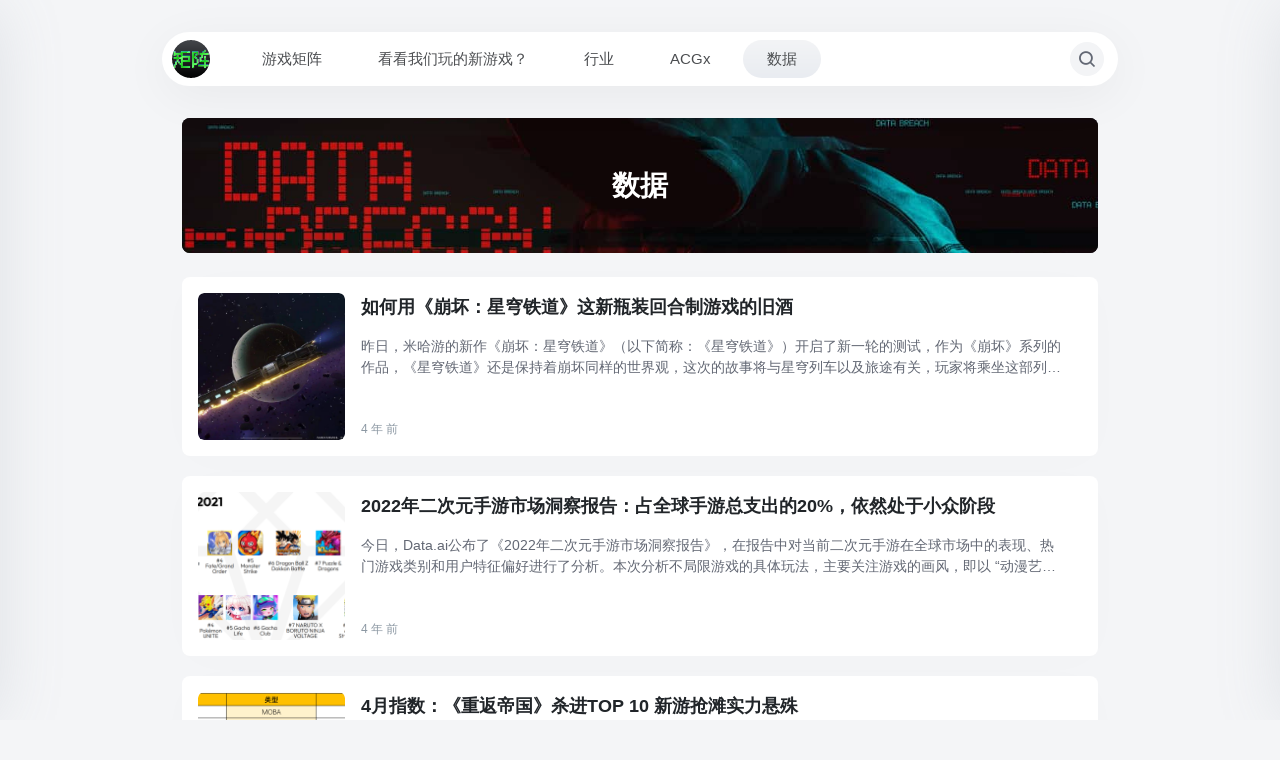

--- FILE ---
content_type: text/html; charset=UTF-8
request_url: https://shouyoujz.com/archives/category/data/page/2
body_size: 12459
content:
<!doctype html>
<html lang="zh-Hans">
<head>
	<meta charset="UTF-8">
    <meta http-equiv="X-UA-Compatible" content="IE=edge, chrome=1">
	<meta name="viewport" content="width=device-width, initial-scale=1.0, minimum-scale=1.0, maximum-scale=1.0, user-scalable=no" />	
	<title>数据 &#8211; 第 2 页 &#8211; 游戏矩阵</title>
<meta name='robots' content='max-image-preview:large' />
	<style>img:is([sizes="auto" i], [sizes^="auto," i]) { contain-intrinsic-size: 3000px 1500px }</style>
	<link rel="alternate" type="application/rss+xml" title="游戏矩阵 &raquo; Feed" href="https://shouyoujz.com/feed" />
<link rel="alternate" type="application/rss+xml" title="游戏矩阵 &raquo; 评论 Feed" href="https://shouyoujz.com/comments/feed" />
<link rel="alternate" type="application/rss+xml" title="游戏矩阵 &raquo; 数据 分类 Feed" href="https://shouyoujz.com/archives/category/data/feed" />
<script type="text/javascript">
/* <![CDATA[ */
window._wpemojiSettings = {"baseUrl":"https:\/\/s.w.org\/images\/core\/emoji\/15.0.3\/72x72\/","ext":".png","svgUrl":"https:\/\/s.w.org\/images\/core\/emoji\/15.0.3\/svg\/","svgExt":".svg","source":{"concatemoji":"https:\/\/shouyoujz.com\/wp-includes\/js\/wp-emoji-release.min.js?ver=6.7.4"}};
/*! This file is auto-generated */
!function(i,n){var o,s,e;function c(e){try{var t={supportTests:e,timestamp:(new Date).valueOf()};sessionStorage.setItem(o,JSON.stringify(t))}catch(e){}}function p(e,t,n){e.clearRect(0,0,e.canvas.width,e.canvas.height),e.fillText(t,0,0);var t=new Uint32Array(e.getImageData(0,0,e.canvas.width,e.canvas.height).data),r=(e.clearRect(0,0,e.canvas.width,e.canvas.height),e.fillText(n,0,0),new Uint32Array(e.getImageData(0,0,e.canvas.width,e.canvas.height).data));return t.every(function(e,t){return e===r[t]})}function u(e,t,n){switch(t){case"flag":return n(e,"\ud83c\udff3\ufe0f\u200d\u26a7\ufe0f","\ud83c\udff3\ufe0f\u200b\u26a7\ufe0f")?!1:!n(e,"\ud83c\uddfa\ud83c\uddf3","\ud83c\uddfa\u200b\ud83c\uddf3")&&!n(e,"\ud83c\udff4\udb40\udc67\udb40\udc62\udb40\udc65\udb40\udc6e\udb40\udc67\udb40\udc7f","\ud83c\udff4\u200b\udb40\udc67\u200b\udb40\udc62\u200b\udb40\udc65\u200b\udb40\udc6e\u200b\udb40\udc67\u200b\udb40\udc7f");case"emoji":return!n(e,"\ud83d\udc26\u200d\u2b1b","\ud83d\udc26\u200b\u2b1b")}return!1}function f(e,t,n){var r="undefined"!=typeof WorkerGlobalScope&&self instanceof WorkerGlobalScope?new OffscreenCanvas(300,150):i.createElement("canvas"),a=r.getContext("2d",{willReadFrequently:!0}),o=(a.textBaseline="top",a.font="600 32px Arial",{});return e.forEach(function(e){o[e]=t(a,e,n)}),o}function t(e){var t=i.createElement("script");t.src=e,t.defer=!0,i.head.appendChild(t)}"undefined"!=typeof Promise&&(o="wpEmojiSettingsSupports",s=["flag","emoji"],n.supports={everything:!0,everythingExceptFlag:!0},e=new Promise(function(e){i.addEventListener("DOMContentLoaded",e,{once:!0})}),new Promise(function(t){var n=function(){try{var e=JSON.parse(sessionStorage.getItem(o));if("object"==typeof e&&"number"==typeof e.timestamp&&(new Date).valueOf()<e.timestamp+604800&&"object"==typeof e.supportTests)return e.supportTests}catch(e){}return null}();if(!n){if("undefined"!=typeof Worker&&"undefined"!=typeof OffscreenCanvas&&"undefined"!=typeof URL&&URL.createObjectURL&&"undefined"!=typeof Blob)try{var e="postMessage("+f.toString()+"("+[JSON.stringify(s),u.toString(),p.toString()].join(",")+"));",r=new Blob([e],{type:"text/javascript"}),a=new Worker(URL.createObjectURL(r),{name:"wpTestEmojiSupports"});return void(a.onmessage=function(e){c(n=e.data),a.terminate(),t(n)})}catch(e){}c(n=f(s,u,p))}t(n)}).then(function(e){for(var t in e)n.supports[t]=e[t],n.supports.everything=n.supports.everything&&n.supports[t],"flag"!==t&&(n.supports.everythingExceptFlag=n.supports.everythingExceptFlag&&n.supports[t]);n.supports.everythingExceptFlag=n.supports.everythingExceptFlag&&!n.supports.flag,n.DOMReady=!1,n.readyCallback=function(){n.DOMReady=!0}}).then(function(){return e}).then(function(){var e;n.supports.everything||(n.readyCallback(),(e=n.source||{}).concatemoji?t(e.concatemoji):e.wpemoji&&e.twemoji&&(t(e.twemoji),t(e.wpemoji)))}))}((window,document),window._wpemojiSettings);
/* ]]> */
</script>
<style id='wp-emoji-styles-inline-css' type='text/css'>

	img.wp-smiley, img.emoji {
		display: inline !important;
		border: none !important;
		box-shadow: none !important;
		height: 1em !important;
		width: 1em !important;
		margin: 0 0.07em !important;
		vertical-align: -0.1em !important;
		background: none !important;
		padding: 0 !important;
	}
</style>
<link rel='stylesheet' id='wp-block-library-css' href='https://shouyoujz.com/wp-includes/css/dist/block-library/style.min.css?ver=6.7.4' type='text/css' media='all' />
<style id='classic-theme-styles-inline-css' type='text/css'>
/*! This file is auto-generated */
.wp-block-button__link{color:#fff;background-color:#32373c;border-radius:9999px;box-shadow:none;text-decoration:none;padding:calc(.667em + 2px) calc(1.333em + 2px);font-size:1.125em}.wp-block-file__button{background:#32373c;color:#fff;text-decoration:none}
</style>
<style id='global-styles-inline-css' type='text/css'>
:root{--wp--preset--aspect-ratio--square: 1;--wp--preset--aspect-ratio--4-3: 4/3;--wp--preset--aspect-ratio--3-4: 3/4;--wp--preset--aspect-ratio--3-2: 3/2;--wp--preset--aspect-ratio--2-3: 2/3;--wp--preset--aspect-ratio--16-9: 16/9;--wp--preset--aspect-ratio--9-16: 9/16;--wp--preset--color--black: #000000;--wp--preset--color--cyan-bluish-gray: #abb8c3;--wp--preset--color--white: #ffffff;--wp--preset--color--pale-pink: #f78da7;--wp--preset--color--vivid-red: #cf2e2e;--wp--preset--color--luminous-vivid-orange: #ff6900;--wp--preset--color--luminous-vivid-amber: #fcb900;--wp--preset--color--light-green-cyan: #7bdcb5;--wp--preset--color--vivid-green-cyan: #00d084;--wp--preset--color--pale-cyan-blue: #8ed1fc;--wp--preset--color--vivid-cyan-blue: #0693e3;--wp--preset--color--vivid-purple: #9b51e0;--wp--preset--gradient--vivid-cyan-blue-to-vivid-purple: linear-gradient(135deg,rgba(6,147,227,1) 0%,rgb(155,81,224) 100%);--wp--preset--gradient--light-green-cyan-to-vivid-green-cyan: linear-gradient(135deg,rgb(122,220,180) 0%,rgb(0,208,130) 100%);--wp--preset--gradient--luminous-vivid-amber-to-luminous-vivid-orange: linear-gradient(135deg,rgba(252,185,0,1) 0%,rgba(255,105,0,1) 100%);--wp--preset--gradient--luminous-vivid-orange-to-vivid-red: linear-gradient(135deg,rgba(255,105,0,1) 0%,rgb(207,46,46) 100%);--wp--preset--gradient--very-light-gray-to-cyan-bluish-gray: linear-gradient(135deg,rgb(238,238,238) 0%,rgb(169,184,195) 100%);--wp--preset--gradient--cool-to-warm-spectrum: linear-gradient(135deg,rgb(74,234,220) 0%,rgb(151,120,209) 20%,rgb(207,42,186) 40%,rgb(238,44,130) 60%,rgb(251,105,98) 80%,rgb(254,248,76) 100%);--wp--preset--gradient--blush-light-purple: linear-gradient(135deg,rgb(255,206,236) 0%,rgb(152,150,240) 100%);--wp--preset--gradient--blush-bordeaux: linear-gradient(135deg,rgb(254,205,165) 0%,rgb(254,45,45) 50%,rgb(107,0,62) 100%);--wp--preset--gradient--luminous-dusk: linear-gradient(135deg,rgb(255,203,112) 0%,rgb(199,81,192) 50%,rgb(65,88,208) 100%);--wp--preset--gradient--pale-ocean: linear-gradient(135deg,rgb(255,245,203) 0%,rgb(182,227,212) 50%,rgb(51,167,181) 100%);--wp--preset--gradient--electric-grass: linear-gradient(135deg,rgb(202,248,128) 0%,rgb(113,206,126) 100%);--wp--preset--gradient--midnight: linear-gradient(135deg,rgb(2,3,129) 0%,rgb(40,116,252) 100%);--wp--preset--font-size--small: 13px;--wp--preset--font-size--medium: 20px;--wp--preset--font-size--large: 36px;--wp--preset--font-size--x-large: 42px;--wp--preset--spacing--20: 0.44rem;--wp--preset--spacing--30: 0.67rem;--wp--preset--spacing--40: 1rem;--wp--preset--spacing--50: 1.5rem;--wp--preset--spacing--60: 2.25rem;--wp--preset--spacing--70: 3.38rem;--wp--preset--spacing--80: 5.06rem;--wp--preset--shadow--natural: 6px 6px 9px rgba(0, 0, 0, 0.2);--wp--preset--shadow--deep: 12px 12px 50px rgba(0, 0, 0, 0.4);--wp--preset--shadow--sharp: 6px 6px 0px rgba(0, 0, 0, 0.2);--wp--preset--shadow--outlined: 6px 6px 0px -3px rgba(255, 255, 255, 1), 6px 6px rgba(0, 0, 0, 1);--wp--preset--shadow--crisp: 6px 6px 0px rgba(0, 0, 0, 1);}:where(.is-layout-flex){gap: 0.5em;}:where(.is-layout-grid){gap: 0.5em;}body .is-layout-flex{display: flex;}.is-layout-flex{flex-wrap: wrap;align-items: center;}.is-layout-flex > :is(*, div){margin: 0;}body .is-layout-grid{display: grid;}.is-layout-grid > :is(*, div){margin: 0;}:where(.wp-block-columns.is-layout-flex){gap: 2em;}:where(.wp-block-columns.is-layout-grid){gap: 2em;}:where(.wp-block-post-template.is-layout-flex){gap: 1.25em;}:where(.wp-block-post-template.is-layout-grid){gap: 1.25em;}.has-black-color{color: var(--wp--preset--color--black) !important;}.has-cyan-bluish-gray-color{color: var(--wp--preset--color--cyan-bluish-gray) !important;}.has-white-color{color: var(--wp--preset--color--white) !important;}.has-pale-pink-color{color: var(--wp--preset--color--pale-pink) !important;}.has-vivid-red-color{color: var(--wp--preset--color--vivid-red) !important;}.has-luminous-vivid-orange-color{color: var(--wp--preset--color--luminous-vivid-orange) !important;}.has-luminous-vivid-amber-color{color: var(--wp--preset--color--luminous-vivid-amber) !important;}.has-light-green-cyan-color{color: var(--wp--preset--color--light-green-cyan) !important;}.has-vivid-green-cyan-color{color: var(--wp--preset--color--vivid-green-cyan) !important;}.has-pale-cyan-blue-color{color: var(--wp--preset--color--pale-cyan-blue) !important;}.has-vivid-cyan-blue-color{color: var(--wp--preset--color--vivid-cyan-blue) !important;}.has-vivid-purple-color{color: var(--wp--preset--color--vivid-purple) !important;}.has-black-background-color{background-color: var(--wp--preset--color--black) !important;}.has-cyan-bluish-gray-background-color{background-color: var(--wp--preset--color--cyan-bluish-gray) !important;}.has-white-background-color{background-color: var(--wp--preset--color--white) !important;}.has-pale-pink-background-color{background-color: var(--wp--preset--color--pale-pink) !important;}.has-vivid-red-background-color{background-color: var(--wp--preset--color--vivid-red) !important;}.has-luminous-vivid-orange-background-color{background-color: var(--wp--preset--color--luminous-vivid-orange) !important;}.has-luminous-vivid-amber-background-color{background-color: var(--wp--preset--color--luminous-vivid-amber) !important;}.has-light-green-cyan-background-color{background-color: var(--wp--preset--color--light-green-cyan) !important;}.has-vivid-green-cyan-background-color{background-color: var(--wp--preset--color--vivid-green-cyan) !important;}.has-pale-cyan-blue-background-color{background-color: var(--wp--preset--color--pale-cyan-blue) !important;}.has-vivid-cyan-blue-background-color{background-color: var(--wp--preset--color--vivid-cyan-blue) !important;}.has-vivid-purple-background-color{background-color: var(--wp--preset--color--vivid-purple) !important;}.has-black-border-color{border-color: var(--wp--preset--color--black) !important;}.has-cyan-bluish-gray-border-color{border-color: var(--wp--preset--color--cyan-bluish-gray) !important;}.has-white-border-color{border-color: var(--wp--preset--color--white) !important;}.has-pale-pink-border-color{border-color: var(--wp--preset--color--pale-pink) !important;}.has-vivid-red-border-color{border-color: var(--wp--preset--color--vivid-red) !important;}.has-luminous-vivid-orange-border-color{border-color: var(--wp--preset--color--luminous-vivid-orange) !important;}.has-luminous-vivid-amber-border-color{border-color: var(--wp--preset--color--luminous-vivid-amber) !important;}.has-light-green-cyan-border-color{border-color: var(--wp--preset--color--light-green-cyan) !important;}.has-vivid-green-cyan-border-color{border-color: var(--wp--preset--color--vivid-green-cyan) !important;}.has-pale-cyan-blue-border-color{border-color: var(--wp--preset--color--pale-cyan-blue) !important;}.has-vivid-cyan-blue-border-color{border-color: var(--wp--preset--color--vivid-cyan-blue) !important;}.has-vivid-purple-border-color{border-color: var(--wp--preset--color--vivid-purple) !important;}.has-vivid-cyan-blue-to-vivid-purple-gradient-background{background: var(--wp--preset--gradient--vivid-cyan-blue-to-vivid-purple) !important;}.has-light-green-cyan-to-vivid-green-cyan-gradient-background{background: var(--wp--preset--gradient--light-green-cyan-to-vivid-green-cyan) !important;}.has-luminous-vivid-amber-to-luminous-vivid-orange-gradient-background{background: var(--wp--preset--gradient--luminous-vivid-amber-to-luminous-vivid-orange) !important;}.has-luminous-vivid-orange-to-vivid-red-gradient-background{background: var(--wp--preset--gradient--luminous-vivid-orange-to-vivid-red) !important;}.has-very-light-gray-to-cyan-bluish-gray-gradient-background{background: var(--wp--preset--gradient--very-light-gray-to-cyan-bluish-gray) !important;}.has-cool-to-warm-spectrum-gradient-background{background: var(--wp--preset--gradient--cool-to-warm-spectrum) !important;}.has-blush-light-purple-gradient-background{background: var(--wp--preset--gradient--blush-light-purple) !important;}.has-blush-bordeaux-gradient-background{background: var(--wp--preset--gradient--blush-bordeaux) !important;}.has-luminous-dusk-gradient-background{background: var(--wp--preset--gradient--luminous-dusk) !important;}.has-pale-ocean-gradient-background{background: var(--wp--preset--gradient--pale-ocean) !important;}.has-electric-grass-gradient-background{background: var(--wp--preset--gradient--electric-grass) !important;}.has-midnight-gradient-background{background: var(--wp--preset--gradient--midnight) !important;}.has-small-font-size{font-size: var(--wp--preset--font-size--small) !important;}.has-medium-font-size{font-size: var(--wp--preset--font-size--medium) !important;}.has-large-font-size{font-size: var(--wp--preset--font-size--large) !important;}.has-x-large-font-size{font-size: var(--wp--preset--font-size--x-large) !important;}
:where(.wp-block-post-template.is-layout-flex){gap: 1.25em;}:where(.wp-block-post-template.is-layout-grid){gap: 1.25em;}
:where(.wp-block-columns.is-layout-flex){gap: 2em;}:where(.wp-block-columns.is-layout-grid){gap: 2em;}
:root :where(.wp-block-pullquote){font-size: 1.5em;line-height: 1.6;}
</style>
<link rel='stylesheet' id='plyr-css-css' href='https://shouyoujz.com/wp-content/plugins/easy-video-player/lib/plyr.css?ver=6.7.4' type='text/css' media='all' />
<link rel='stylesheet' id='smartideo_css-css' href='https://shouyoujz.com/wp-content/plugins/smartideo/static/smartideo.css?ver=2.8.1' type='text/css' media='screen' />
<link rel='stylesheet' id='jimu-css' href='https://shouyoujz.com/wp-content/plugins/nicetheme-jimu/modules/jimu.css?ver=0.8.3' type='text/css' media='all' />
<link rel='stylesheet' id='lc-iconfont-css' href='https://shouyoujz.com/wp-content/themes/LivingCoral-1.4.1/plugins/iconfont/iconfont.css?ver=1.4.0' type='text/css' media='all' />
<link rel='stylesheet' id='lc-bootstrap-css' href='https://shouyoujz.com/wp-content/themes/LivingCoral-1.4.1/plugins/bootstrap/bootstrap.min.css?ver=1.4.0' type='text/css' media='all' />
<link rel='stylesheet' id='lc-reset-css' href='https://shouyoujz.com/wp-content/themes/LivingCoral-1.4.1/css/reset.css?ver=1.4.0' type='text/css' media='all' />
<link rel='stylesheet' id='lc-style-css' href='https://shouyoujz.com/wp-content/themes/LivingCoral-1.4.1/style.css?ver=1.4.0' type='text/css' media='all' />
<link rel='stylesheet' id='sib-front-css-css' href='https://shouyoujz.com/wp-content/plugins/mailin/css/mailin-front.css?ver=6.7.4' type='text/css' media='all' />
<script type="text/javascript" id="jquery-core-js-extra">
/* <![CDATA[ */
var globals = {"ajax_url":"https:\/\/shouyoujz.com\/wp-admin\/admin-ajax.php","url_theme":"https:\/\/shouyoujz.com\/wp-content\/themes\/LivingCoral-1.4.1","site_url":"https:\/\/shouyoujz.com"};
/* ]]> */
</script>
<script type="text/javascript" src="https://shouyoujz.com/wp-includes/js/jquery/jquery.min.js?ver=3.7.1" id="jquery-core-js"></script>
<script type="text/javascript" src="https://shouyoujz.com/wp-includes/js/jquery/jquery-migrate.min.js?ver=3.4.1" id="jquery-migrate-js"></script>
<script type="text/javascript" id="plyr-js-js-extra">
/* <![CDATA[ */
var easy_video_player = {"plyr_iconUrl":"https:\/\/shouyoujz.com\/wp-content\/plugins\/easy-video-player\/lib\/plyr.svg","plyr_blankVideo":"https:\/\/shouyoujz.com\/wp-content\/plugins\/easy-video-player\/lib\/blank.mp4"};
/* ]]> */
</script>
<script type="text/javascript" src="https://shouyoujz.com/wp-content/plugins/easy-video-player/lib/plyr.js?ver=6.7.4" id="plyr-js-js"></script>
<script type="text/javascript" id="sib-front-js-js-extra">
/* <![CDATA[ */
var sibErrMsg = {"invalidMail":"Please fill out valid email address","requiredField":"Please fill out required fields","invalidDateFormat":"Please fill out valid date format","invalidSMSFormat":"Please fill out valid phone number"};
var ajax_sib_front_object = {"ajax_url":"https:\/\/shouyoujz.com\/wp-admin\/admin-ajax.php","ajax_nonce":"ed69c6ce40","flag_url":"https:\/\/shouyoujz.com\/wp-content\/plugins\/mailin\/img\/flags\/"};
/* ]]> */
</script>
<script type="text/javascript" src="https://shouyoujz.com/wp-content/plugins/mailin/js/mailin-front.js?ver=1762744597" id="sib-front-js-js"></script>
<link rel="https://api.w.org/" href="https://shouyoujz.com/wp-json/" /><link rel="alternate" title="JSON" type="application/json" href="https://shouyoujz.com/wp-json/wp/v2/categories/4" /><link rel="EditURI" type="application/rsd+xml" title="RSD" href="https://shouyoujz.com/xmlrpc.php?rsd" />
<meta name="generator" content="WordPress 6.7.4" />
<link rel="icon" href="https://shouyoujz.com/wp-content/uploads/2024/12/cropped-icon-32x32.png" sizes="32x32" />
<link rel="icon" href="https://shouyoujz.com/wp-content/uploads/2024/12/cropped-icon-192x192.png" sizes="192x192" />
<link rel="apple-touch-icon" href="https://shouyoujz.com/wp-content/uploads/2024/12/cropped-icon-180x180.png" />
<meta name="msapplication-TileImage" content="https://shouyoujz.com/wp-content/uploads/2024/12/cropped-icon-270x270.png" />
      
</head>
<body class="archive paged category category-data category-4 wp-custom-logo paged-2 category-paged-2">
	<header class="site-header">
		<div class="container-fluid">
			<nav class="navbar navbar-expand-lg">
				
				<a href="https://shouyoujz.com" class="site-logo">
					<img class="nc-no-lazy" src="https://shouyoujz.com/wp-content/uploads/2023/10/矩阵-150x150.png" alt="游戏矩阵">
				</a>
				<!-- Navbar collapse -->
				<div class="collapse navbar-collapse px-md-4">
					<ul class="navbar-nav main-menu">
						<li id="menu-item-71372" class="menu-item menu-item-type-custom menu-item-object-custom menu-item-home menu-item-71372"><a href="https://shouyoujz.com">游戏矩阵</a></li>
<li id="menu-item-53" class="menu-item menu-item-type-taxonomy menu-item-object-category menu-item-53"><a href="https://shouyoujz.com/archives/category/newgames">看看我们玩的新游戏？</a></li>
<li id="menu-item-54" class="menu-item menu-item-type-taxonomy menu-item-object-category menu-item-54"><a href="https://shouyoujz.com/archives/category/profession">行业</a></li>
<li id="menu-item-66504" class="menu-item menu-item-type-taxonomy menu-item-object-category menu-item-66504"><a href="https://shouyoujz.com/archives/category/acgx">ACGx</a></li>
<li id="menu-item-56" class="menu-item menu-item-type-taxonomy menu-item-object-category current-menu-item menu-item-56"><a href="https://shouyoujz.com/archives/category/data" aria-current="page">数据</a></li>
					</ul>
					
				</div>
				<a href="javascript:" class="d-lg-none action-menu btn btn-light btn-icon btn-rounded flex-shrink-0 me-1 ms-auto" ><span><i class="iconfont icon-list"></i></span></a>
				<a href="javascript:" class="action-search btn btn-light btn-icon btn-rounded flex-shrink-0 mx-1" ><span><i class="iconfont icon-search"></i></span></a>
				
			</nav>
		</div>
	</header>
	


<!-- .archive-heading -->
<main class="site-main">
    <div class="container">
                                    <div class="archive-heading has-poster text-center bg-dark rounded-2 mb-3 mb-md-4">
                    <div class="heading-poster" style="background-image:url('https://shouyoujz.com/wp-content/uploads/2022/08/b3eb9d03e5704f619f3fe55d809568ce-tuya.jpg')">
                        <div class="overlay"></div>
                    </div>
                    <div class="heading-inner p-4 p-lg-5 ">
                        <h1 >数据</h1>                    </div>
                </div>
                        <div class="list-grid list-grid-padding">
                <div class="list-item block custom-hover">
    <div class="media col-3 col-md-2">
        <a href="https://shouyoujz.com/archives/65162" class="media-content"
            style="background-image:url('https://p5.itc.cn/q_70/images03/20220526/d7dfe68177a64bf985a32682859ac61c.jpeg')"></a>
    </div>
    <div class="list-content">
        <div class="list-body ">
            <a href="https://shouyoujz.com/archives/65162" class="list-title text-lg h-2x">
                如何用《崩坏：星穹铁道》这新瓶装回合制游戏的旧酒            </a>
            <div class="d-none d-md-block text-sm text-secondary mt-3">
                <div class="h-2x">昨日，米哈游的新作《崩坏：星穹铁道》（以下简称：《星穹铁道》）开启了新一轮的测试，作为《崩坏》系列的作品，《星穹铁道》还是保持着崩坏同样的世界观，这次的故事将与星穹列车以及旅途有关，玩家将乘坐这部列车，在银河系中参与各种冒险，与《崩坏》系列赛博朋客的元素相比，《星穹铁道》依然保持了这种风格，赛博朋克、未来科幻，同时还
...</div>
            </div>
        </div>
                <div class="list-footer w-100 d-flex align-items-center mt-2 mt-md-3">
            <div class="text-xs text-muted">
                                <span>4 年 前</span>
            </div>
                    </div>
            </div>
</div>
<div class="list-item block custom-hover">
    <div class="media col-3 col-md-2">
        <a href="https://shouyoujz.com/archives/64854" class="media-content"
            style="background-image:url('https://shouyoujz.com/wp-content/uploads/2022/05/二次元手游市场报告01-150x150.png')"></a>
    </div>
    <div class="list-content">
        <div class="list-body ">
            <a href="https://shouyoujz.com/archives/64854" class="list-title text-lg h-2x">
                2022年二次元手游市场洞察报告：占全球手游总支出的20%，依然处于小众阶段            </a>
            <div class="d-none d-md-block text-sm text-secondary mt-3">
                <div class="h-2x">今日，Data.ai公布了《2022年二次元手游市场洞察报告》，在报告中对当前二次元手游在全球市场中的表现、热门游戏类别和用户特征偏好进行了分析。本次分析不局限游戏的具体玩法，主要关注游戏的画风，即以 “动漫艺术风格”为特征的游戏。手游矩阵针对该报告展开了进一步的解读。
在报告中，Data.ai统计出了2021年的全球
...</div>
            </div>
        </div>
                <div class="list-footer w-100 d-flex align-items-center mt-2 mt-md-3">
            <div class="text-xs text-muted">
                                <span>4 年 前</span>
            </div>
                    </div>
            </div>
</div>
<div class="list-item block custom-hover">
    <div class="media col-3 col-md-2">
        <a href="https://shouyoujz.com/archives/64819" class="media-content"
            style="background-image:url('https://shouyoujz.com/wp-content/uploads/2022/05/指数-300x162.png')"></a>
    </div>
    <div class="list-content">
        <div class="list-body ">
            <a href="https://shouyoujz.com/archives/64819" class="list-title text-lg h-2x">
                4月指数：《重返帝国》杀进TOP 10  新游抢滩实力悬殊            </a>
            <div class="d-none d-md-block text-sm text-secondary mt-3">
                <div class="h-2x">不同于3月的相对平静，版号重启的消息宣告了4月游戏行业的不同寻常，随着整个行业回暖，积压了众多资源的厂商也在游戏研发和推广上大力推进，不只是老游戏活动不断，多款新游也强势上线，在新一轮的较量中抢占市场。
手游矩阵根据七麦数据的榜单信息整理了2022年4月份国内手游iOS收入的TOP 10名单，如下图所示：
与3月相比
...</div>
            </div>
        </div>
                <div class="list-footer w-100 d-flex align-items-center mt-2 mt-md-3">
            <div class="text-xs text-muted">
                                <span>4 年 前</span>
            </div>
                    </div>
            </div>
</div>
<div class="list-item block custom-hover">
    <div class="media col-3 col-md-2">
        <a href="https://shouyoujz.com/archives/64398" class="media-content"
            style="background-image:url('https://shouyoujz.com/wp-content/uploads/2022/04/2021手游-150x150.jpg')"></a>
    </div>
    <div class="list-content">
        <div class="list-body ">
            <a href="https://shouyoujz.com/archives/64398" class="list-title text-lg h-2x">
                二次元手游太赚了 每5美元手游消费就有1美元属于动漫手游            </a>
            <div class="d-none d-md-block text-sm text-secondary mt-3">
                <div class="h-2x">近日，据外媒报道，Data.ai发布的最新统计报告指出，动漫手游在2021年积累的来自消费者的收入多达170亿美元，与2020年相比，这一数据同比增长6%。报道称，此次统计并不考虑游戏的具体玩法，只考虑游戏的美术风格是否为动漫画风。
报告提到，动漫手游虽然是小众市场，但在2021年的两大应用商店Google Play和
...</div>
            </div>
        </div>
                <div class="list-footer w-100 d-flex align-items-center mt-2 mt-md-3">
            <div class="text-xs text-muted">
                                <span>4 年 前</span>
            </div>
                    </div>
            </div>
</div>
<div class="list-item block custom-hover">
    <div class="media col-3 col-md-2">
        <a href="https://shouyoujz.com/archives/64291" class="media-content"
            style="background-image:url('https://shouyoujz.com/wp-content/uploads/2022/04/网易游戏-150x150.jpg')"></a>
    </div>
    <div class="list-content">
        <div class="list-body ">
            <a href="https://shouyoujz.com/archives/64291" class="list-title text-lg h-2x">
                2022年度全球发行商52强正式揭榜 网易游戏连续五年蝉联第2            </a>
            <div class="d-none d-md-block text-sm text-secondary mt-3">
                <div class="h-2x">4月13日，data.ai发布了2022 Level Up年度全球发行商52强榜单（“2022 Level Up Top Publisher Awards”）。网易游戏凭借过去一年优异的市场表现，荣获52强中的第2名。值得一提的是，这已经是网易游戏连续第五年蝉联该榜单第2名，也从侧面印证了其稳定且持久的国际影响力。
...</div>
            </div>
        </div>
                <div class="list-footer w-100 d-flex align-items-center mt-2 mt-md-3">
            <div class="text-xs text-muted">
                                <span>4 年 前</span>
            </div>
                    </div>
            </div>
</div>
<div class="list-item block custom-hover">
    <div class="media col-3 col-md-2">
        <a href="https://shouyoujz.com/archives/64212" class="media-content"
            style="background-image:url('https://shouyoujz.com/wp-content/uploads/2022/04/3月指数-表格1-150x150.png')"></a>
    </div>
    <div class="list-content">
        <div class="list-body ">
            <a href="https://shouyoujz.com/archives/64212" class="list-title text-lg h-2x">
                3月指数: 《原神》角色复刻掀起热潮 《重返帝国》或成新黑马            </a>
            <div class="d-none d-md-block text-sm text-secondary mt-3">
                <div class="h-2x">3月的游戏市场较上月没有明显的变化，经过2月份的春节热潮后，各大游戏在三月都没有太大的动作，而一些游离在榜单Top 10之外的游戏偶尔通过广告宣传和活动策划短暂闯入前十，但并没有维持太久的领先地位。与此同时，一些新产品的上线也为市场注入了新鲜血液，结合当下疫情防控中普遍的封闭现象来看，这或许是四月手游市场开始激烈竞争的
...</div>
            </div>
        </div>
                <div class="list-footer w-100 d-flex align-items-center mt-2 mt-md-3">
            <div class="text-xs text-muted">
                                <span>4 年 前</span>
            </div>
                    </div>
            </div>
</div>
<div class="list-item block custom-hover">
    <div class="media col-3 col-md-2">
        <a href="https://shouyoujz.com/archives/63793" class="media-content"
            style="background-image:url('https://p6.itc.cn/images01/20220315/4f7cb133297245b194a89a298632f6e7.png')"></a>
    </div>
    <div class="list-content">
        <div class="list-body ">
            <a href="https://shouyoujz.com/archives/63793" class="list-title text-lg h-2x">
                2月出海：《王者荣耀》刷新日流水纪录 新品抢滩开始            </a>
            <div class="d-none d-md-block text-sm text-secondary mt-3">
                <div class="h-2x">日前， Sensor Tower发布了2022年2月中国出海厂商收入榜与手游收入榜，为我们带来最新的海外市场趋势。
根据Sensor Tower数据显示，2022年2月份中国手游出海收入前十的产品分别是：《原神》、《PUBG Mobile》、《万国觉醒》、《State of Survival》、《Puzzle &#038;amp
...</div>
            </div>
        </div>
                <div class="list-footer w-100 d-flex align-items-center mt-2 mt-md-3">
            <div class="text-xs text-muted">
                                <span>4 年 前</span>
            </div>
                    </div>
            </div>
</div>
<div class="list-item block custom-hover">
    <div class="media col-3 col-md-2">
        <a href="https://shouyoujz.com/archives/63576" class="media-content"
            style="background-image:url('https://p5.itc.cn/q_70/images03/20220228/9ac298d7cbf1498193831095e18e4a84.png')"></a>
    </div>
    <div class="list-content">
        <div class="list-body ">
            <a href="https://shouyoujz.com/archives/63576" class="list-title text-lg h-2x">
                1月指数：《文明与征服》黑马突围春节档 捕鱼游戏遭遇政策收拢            </a>
            <div class="d-none d-md-block text-sm text-secondary mt-3">
                <div class="h-2x">1月的游戏市场是一个比较重要的节点，其主要原因是中国市场在1月底到2月中的时间会迎来中国人最重要的节日——春节，虽然春节期间属于放假阶段，但是对于游戏市场却会迎来一波高峰，所以在春节前，国内游戏市场表现得比较克制，虽然有活动，但是不会过于密集或者肝，因为大部分的游戏商希望将更多的活动放在春节期间。
2022年的春节是在
...</div>
            </div>
        </div>
                <div class="list-footer w-100 d-flex align-items-center mt-2 mt-md-3">
            <div class="text-xs text-muted">
                                <span>4 年 前</span>
            </div>
                    </div>
            </div>
</div>
<div class="list-item block custom-hover">
    <div class="media col-3 col-md-2">
        <a href="https://shouyoujz.com/archives/63556" class="media-content"
            style="background-image:url('https://p6.itc.cn/q_70/images03/20220225/4f15a9df536f412e9db584c8ff4968e1.png')"></a>
    </div>
    <div class="list-content">
        <div class="list-body ">
            <a href="https://shouyoujz.com/archives/63556" class="list-title text-lg h-2x">
                《Free Fire》如何精细运作拉美市场的本地化营销            </a>
            <div class="d-none d-md-block text-sm text-secondary mt-3">
                <div class="h-2x">同为新兴市场，拉丁美洲和东南亚有许多相似之处，例如具有年轻的人口结构和巨大的人口红利。但拉美文化更偏向欧美，这使得一些在东南亚行之有效的营销策略在拉美却显得水土不服。
...</div>
            </div>
        </div>
                <div class="list-footer w-100 d-flex align-items-center mt-2 mt-md-3">
            <div class="text-xs text-muted">
                                <span>4 年 前</span>
            </div>
                    </div>
            </div>
</div>
<div class="list-item block custom-hover">
    <div class="media col-3 col-md-2">
        <a href="https://shouyoujz.com/archives/63023" class="media-content"
            style="background-image:url('https://p7.itc.cn/q_70/images03/20211214/7cbe0c7284df41c19320a85689908aed.png')"></a>
    </div>
    <div class="list-content">
        <div class="list-body ">
            <a href="https://shouyoujz.com/archives/63023" class="list-title text-lg h-2x">
                11月出海：《原神》同时登顶4国畅销榜，《一念逍遥》出征华语圈市场            </a>
            <div class="d-none d-md-block text-sm text-secondary mt-3">
                <div class="h-2x">日前，Sensor Tower发布了2021年11月中国出海手游收入榜与收入增长榜，为我们带来最新的海外市场趋势。
10月出海手游收入榜前10依次是：《原神》、《PUBG Mobile》、《万国觉醒》、《State of Survival》、《使命召唤手游》、《Puzzle &amp; Survival》、《无尽对决》
...</div>
            </div>
        </div>
                <div class="list-footer w-100 d-flex align-items-center mt-2 mt-md-3">
            <div class="text-xs text-muted">
                                <span>4 年 前</span>
            </div>
                    </div>
            </div>
</div>
<div class="list-item block custom-hover">
    <div class="media col-3 col-md-2">
        <a href="https://shouyoujz.com/archives/62458" class="media-content"
            style="background-image:url('https://shouyoujz.com/wp-content/uploads/2021/10/微信图片_20211029172810-150x150.jpg')"></a>
    </div>
    <div class="list-content">
        <div class="list-body ">
            <a href="https://shouyoujz.com/archives/62458" class="list-title text-lg h-2x">
                10月手游买量报告及九大爆款素材解析            </a>
            <div class="d-none d-md-block text-sm text-secondary mt-3">
                <div class="h-2x">在游戏同质化的市场背景下，自带流量和忠实用户的IP游戏极受大厂们的青睐。自9-10月份哈利波特：魔法觉醒、英雄联盟手游、数码宝贝：新世纪等IP手游的陆续上线，IP游戏市场格局发生了新变化。
App Growing基于2021年10月份（10.01-10.27）手游买量数据，结合手游买量大盘、热推App排行榜、最新
...</div>
            </div>
        </div>
                <div class="list-footer w-100 d-flex align-items-center mt-2 mt-md-3">
            <div class="text-xs text-muted">
                                <span>4 年 前</span>
            </div>
                    </div>
            </div>
</div>
<div class="list-item block custom-hover">
    <div class="media col-3 col-md-2">
        <a href="https://shouyoujz.com/archives/62339" class="media-content"
            style="background-image:url('https://p8.itc.cn/q_70/images03/20211018/6d2e952d39a34564ab90eeb1ad79fb12.png')"></a>
    </div>
    <div class="list-content">
        <div class="list-body ">
            <a href="https://shouyoujz.com/archives/62339" class="list-title text-lg h-2x">
                9月指数：《原神》周年之际斩获3.4亿美元，哈利波特引爆国内魔法热潮            </a>
            <div class="d-none d-md-block text-sm text-secondary mt-3">
                <div class="h-2x">日前，App Annie发布了最新的2021年9月指数排行榜，为我们带来最新的全球手游市场趋势。
9月正式告别暑期档，全球手游市场的营收大盘出现了下降。Sensor Tower最新数据显示，2021年9月全球收入Top 100的手游发行商总收入超过60.7亿美元，相比上个月少了近1亿。
另一方面，如果没有中国手游厂商在
...</div>
            </div>
        </div>
                <div class="list-footer w-100 d-flex align-items-center mt-2 mt-md-3">
            <div class="text-xs text-muted">
                                <span>4 年 前</span>
            </div>
                    </div>
            </div>
</div>
<div class="list-item block custom-hover">
    <div class="media col-3 col-md-2">
        <a href="https://shouyoujz.com/archives/62220" class="media-content"
            style="background-image:url('https://p6.itc.cn/q_70/images03/20210929/e65e4ddf4c4c43b2b5bc81d538e44b03.png')"></a>
    </div>
    <div class="list-content">
        <div class="list-body ">
            <a href="https://shouyoujz.com/archives/62220" class="list-title text-lg h-2x">
                App Annie：第三季度全球手游市场同比增收35%，Roblox领跑畅销榜            </a>
            <div class="d-none d-md-block text-sm text-secondary mt-3">
                <div class="h-2x">近日，App Annie发布了一份关于第三季度全球移动游戏市场的报告。报告预计在今年第三季度，全球玩家在iOS App Store和Google Play下载游戏的总次数将达到145亿次，而整个手游市场的总收入将实现35%的同比增长。
今年第三季度，iOS游戏下载量最高的前三大市场分别是美国、中国和日本；中国、越南和
...</div>
            </div>
        </div>
                <div class="list-footer w-100 d-flex align-items-center mt-2 mt-md-3">
            <div class="text-xs text-muted">
                                <span>4 年 前</span>
            </div>
                    </div>
            </div>
</div>
<div class="list-item block custom-hover">
    <div class="media col-3 col-md-2">
        <a href="https://shouyoujz.com/archives/62125" class="media-content"
            style="background-image:url('https://p9.itc.cn/images01/20210921/0008d3a7dd884dfdafdf703e2094a7c1.png')"></a>
    </div>
    <div class="list-content">
        <div class="list-body ">
            <a href="https://shouyoujz.com/archives/62125" class="list-title text-lg h-2x">
                8月指数：《原神》刷新外服单日流水纪录，斗罗大陆当选暑期最大黑马            </a>
            <div class="d-none d-md-block text-sm text-secondary mt-3">
                <div class="h-2x">日前，App Annie发布了最新的2021年8月指数排行榜，为我们带来最新的全球手游市场趋势。
步入8月，暑期档的热度仍在持续。Sensor Tower最新数据显示，2021年8月全球收入Top 100的手游发行商总收入超过61.6亿美元（全球App Store和Google Play总收入77亿美元），相较上个月的
...</div>
            </div>
        </div>
                <div class="list-footer w-100 d-flex align-items-center mt-2 mt-md-3">
            <div class="text-xs text-muted">
                                <span>4 年 前</span>
            </div>
                    </div>
            </div>
</div>
<div class="list-item block custom-hover">
    <div class="media col-3 col-md-2">
        <a href="https://shouyoujz.com/archives/61829" class="media-content"
            style="background-image:url('https://p0.itc.cn/q_70/images03/20210817/9b6c7bb4957d4130877f4c5ebfceb304.png')"></a>
    </div>
    <div class="list-content">
        <div class="list-body ">
            <a href="https://shouyoujz.com/archives/61829" class="list-title text-lg h-2x">
                7月出海：《原神》等二次元产品发力暑期档，《云上城之歌》空降收入榜            </a>
            <div class="d-none d-md-block text-sm text-secondary mt-3">
                <div class="h-2x">日前，Sensor Tower和APP Annie分别发布了2021年7月中国出海手游收入榜与出海厂商收入榜，为我们带来最新的海外市场趋势。
7月出海手游收入榜前10依次是：《原神》、《PUBG Mobile》、《State of Survival》、《万国觉醒》、《使命召唤手游》、《荒野行动》、《末日喧嚣》、《王国纪
...</div>
            </div>
        </div>
                <div class="list-footer w-100 d-flex align-items-center mt-2 mt-md-3">
            <div class="text-xs text-muted">
                                <span>4 年 前</span>
            </div>
                    </div>
            </div>
</div>
            </div>
            
	<nav class="navigation pagination" aria-label="文章分页">
		<h2 class="screen-reader-text">文章导航</h2>
		<div class="nav-links"><a class="prev page-numbers" href="https://shouyoujz.com/archives/category/data/"><i class="iconfont icon-chevron-left"></i></a>
<a class="page-numbers" href="https://shouyoujz.com/archives/category/data/">1</a>
<span aria-current="page" class="page-numbers current">2</span>
<a class="page-numbers" href="https://shouyoujz.com/archives/category/data/page/3">3</a>
<span class="page-numbers dots">&hellip;</span>
<a class="page-numbers" href="https://shouyoujz.com/archives/category/data/page/1810">1,810</a>
<a class="next page-numbers" href="https://shouyoujz.com/archives/category/data/page/3"><i class="iconfont icon-chevron-right"></i></a></div>
	</nav>            </div>
</main>

<footer class="border-top border-muted py-3 py-md-4">
    <div class="container">
        <div class="text-xs text-muted text-center">
            © 2013-2026 All Rights Reserved<span class="px-2"></span><span
                class="px-2">&sdot;</span><a href="https://beian.miit.gov.cn/" rel="external nofollow"
                target="_blank">渝ICP备14004807号-1</a><span
                class="px-2">&sdot;</span><a href="https://beian.mps.gov.cn/#/query/webSearch" rel="external nofollow"
                target="_blank">渝公网安备50010702505190号</a> <span
                class="px-2">&sdot;</span><a href="https://shouyoujz.com/aboutus" target="_blank">关于我们</a>        </div>
            </div>
</footer>
<div class="fixed-bar">
        <div id="scrollToTOP" class="scroll-totop">
        <button class="btn btn-primary btn-icon btn-rounded"><span><i class="iconfont icon-to-top"></i></span></button>
    </div>
</div>
<div class="sidebar-collapse">
    <div class="sidebar-left p-4 p-md-5">
        <div class="text-end">
            <a href="javascript:" class="action-close btn btn-light btn-icon btn-rounded mb-4"><span><i
                        class="iconfont icon-x"></i></span></a>
        </div>
        <ul class="navbar-nav">
            <li class="menu-item menu-item-type-custom menu-item-object-custom menu-item-home menu-item-71372"><a href="https://shouyoujz.com">游戏矩阵</a></li>
<li class="menu-item menu-item-type-taxonomy menu-item-object-category menu-item-53"><a href="https://shouyoujz.com/archives/category/newgames">看看我们玩的新游戏？</a></li>
<li class="menu-item menu-item-type-taxonomy menu-item-object-category menu-item-54"><a href="https://shouyoujz.com/archives/category/profession">行业</a></li>
<li class="menu-item menu-item-type-taxonomy menu-item-object-category menu-item-66504"><a href="https://shouyoujz.com/archives/category/acgx">ACGx</a></li>
<li class="menu-item menu-item-type-taxonomy menu-item-object-category current-menu-item menu-item-56"><a href="https://shouyoujz.com/archives/category/data" aria-current="page">数据</a></li>
        </ul>
    </div>
    <div class="sidebar-right p-4 p-md-5">
        <div class="text-end">
            <a href="javascript:" class="action-close btn btn-light btn-icon btn-rounded mb-4"><span><i
                        class="iconfont icon-x"></i></span></a>
        </div>
        <div class="widget widget_ajax_search mb-5">
            <div class="widget-title h6 mb-2 mb-md-3">
                <span class="text-bottom-line">搜索</span>
                <small class="count">(0)</small>
            </div>
            <div class="widget-content">
                <div class="search-input">
                    <input type="text" placeholder="请输入搜索关键词并按回车键…"
                        class="form-control" value="" required="">
                </div>

                <div class="search-result">
                    <ul></ul>
                    <div class="loadmore mt-3" style="display: none"><a href="#"
                            class="btn btn-secondary btn-block">加载更多...</a></div>
                </div>
            </div>
        </div>
        <div id="text-3" class="widget widget_text mb-5"><div class="widget-title h6 mb-2 mb-md-3"><span class="text-bottom-line">游戏梗百科</span></div>			<div class="textwidget"><p>卑鄙的海拉鲁发明家：“感受一下火箭升空的快乐吧！”</p>
<p style="text-align: right;">——《呀哈哈太空计划》</p>
<p><img loading="lazy" decoding="async" class="alignnone wp-image-70967 size-full" src="https://shouyoujz.com/wp-content/uploads/2023/09/2.jpg" alt="" width="564" height="806" srcset="https://shouyoujz.com/wp-content/uploads/2023/09/2.jpg 564w, https://shouyoujz.com/wp-content/uploads/2023/09/2-210x300.jpg 210w" sizes="auto, (max-width: 564px) 100vw, 564px" /></p>
</div>
		</div>    </div>
</div>
<script type="text/javascript" src="https://shouyoujz.com/wp-content/plugins/smartideo/static/smartideo.js?ver=2.8.1" id="smartideo_js-js"></script>
<script type="text/javascript" src="https://shouyoujz.com/wp-content/plugins/nicetheme-jimu/modules/jimu.js?ver=0.8.3" id="jimu-js"></script>
<script type="text/javascript" src="https://shouyoujz.com/wp-content/themes/LivingCoral-1.4.1/plugins/bootstrap/bootstrap.bundle.min.js?ver=1.4.0" id="lc-bootstrap-js"></script>
<script type="text/javascript" src="https://shouyoujz.com/wp-content/themes/LivingCoral-1.4.1/plugins/email-autocomplete/jquery.email-autocomplete.min.js?ver=1.4.0" id="lc-email-js"></script>
<script type="text/javascript" src="https://shouyoujz.com/wp-includes/js/dist/hooks.min.js?ver=4d63a3d491d11ffd8ac6" id="wp-hooks-js"></script>
<script type="text/javascript" src="https://shouyoujz.com/wp-includes/js/dist/i18n.min.js?ver=5e580eb46a90c2b997e6" id="wp-i18n-js"></script>
<script type="text/javascript" id="wp-i18n-js-after">
/* <![CDATA[ */
wp.i18n.setLocaleData( { 'text direction\u0004ltr': [ 'ltr' ] } );
/* ]]> */
</script>
<script type="text/javascript" id="lc-nicetheme-js-extra">
/* <![CDATA[ */
var nice_url = {"single":"0"};
/* ]]> */
</script>
<script type="text/javascript" id="lc-nicetheme-js-translations">
/* <![CDATA[ */
( function( domain, translations ) {
	var localeData = translations.locale_data[ domain ] || translations.locale_data.messages;
	localeData[""].domain = domain;
	wp.i18n.setLocaleData( localeData, domain );
} )( "livingcoral", {"translation-revision-date":"2022-04-07 19:06+0800","generator":"WP-CLI\/2.5.0","source":"js\/nicetheme.js","domain":"messages","locale_data":{"messages":{"":{"domain":"messages","lang":"zh_CN","plural-forms":"nplurals=1; plural=0;"},"Thank you!":["\u8c22\u8c22\uff01"],"Cancelled.":["\u5df2\u53d6\u6d88"]}}} );
/* ]]> */
</script>
<script type="text/javascript" src="https://shouyoujz.com/wp-content/themes/LivingCoral-1.4.1/js/nicetheme.js?ver=1.4.0" id="lc-nicetheme-js"></script>
</body>

</html>

--- FILE ---
content_type: text/css
request_url: https://shouyoujz.com/wp-content/themes/LivingCoral-1.4.1/plugins/iconfont/iconfont.css?ver=1.4.0
body_size: 4125
content:
@font-face {
    font-family: "iconfont";
    /* Project id 2062580 */
    src: url('iconfont.woff2?t=1631984279023') format('woff2'), url('iconfont.woff?t=1631984279023') format('woff'), url('iconfont.ttf?t=1631984279023') format('truetype');
}

.iconfont {
    font-family: "iconfont" !important;
    font-style: normal;
    -webkit-font-smoothing: antialiased;
    -moz-osx-font-smoothing: grayscale;
}

.icon-behance1:before {
    content: "\e92c";
}

.icon-google1:before {
    content: "\e92f";
}

.icon-amazon:before {
    content: "\e931";
}

.icon-alipay:before {
    content: "\e933";
}

.icon-taobao:before {
    content: "\e934";
}

.icon-zhihu:before {
    content: "\e935";
}

.icon-Gitlab-fill:before {
    content: "\e949";
}

.icon-dropbox:before {
    content: "\e94a";
}

.icon-dingtalk:before {
    content: "\e94b";
}

.icon-android-fill:before {
    content: "\e94c";
}

.icon-apple-fill:before {
    content: "\e94d";
}

.icon-HTML-fill:before {
    content: "\e94e";
}

.icon-windows-fill:before {
    content: "\e94f";
}

.icon-qq:before {
    content: "\e950";
}

.icon-twitter1:before {
    content: "\e951";
}

.icon-skype:before {
    content: "\e952";
}

.icon-weibo:before {
    content: "\e953";
}

.icon-yuque:before {
    content: "\e954";
}

.icon-youtube2:before {
    content: "\e955";
}

.icon-yahoo:before {
    content: "\e956";
}

.icon-wechat:before {
    content: "\e957";
}

.icon-chrome2:before {
    content: "\e958";
}

.icon-aliwangwang-fill:before {
    content: "\e95a";
}

.icon-github-fill:before {
    content: "\e960";
}

.icon-facebook1:before {
    content: "\e60b";
}

.icon-instagram-fill1:before {
    content: "\e8d2";
}

.icon-favorite:before {
    content: "\e8cd";
}

.icon-wechat-pay-line:before {
    content: "\e8ce";
}

.icon-huabei:before {
    content: "\e60e";
}

.icon-wancheng:before {
    content: "\e6bc";
}

.icon-gengduo2:before {
    content: "\e8cf";
}

.icon-weixuanzhong:before {
    content: "\e8d0";
}

.icon-xuanzhong:before {
    content: "\e8d1";
}

.icon-shuffle:before {
    content: "\e86c";
}

.icon-cloud-drizzle:before {
    content: "\e76d";
}

.icon-sitemap:before {
    content: "\e86d";
}

.icon-cloud-rain:before {
    content: "\e76e";
}

.icon-skip-next-circle:before {
    content: "\e86e";
}

.icon-cloud-lightning:before {
    content: "\e76f";
}

.icon-skip-next:before {
    content: "\e86f";
}

.icon-cloud-snow:before {
    content: "\e770";
}

.icon-skip-previous:before {
    content: "\e870";
}

.icon-cloud-upload:before {
    content: "\e771";
}

.icon-skip-previous-circle:before {
    content: "\e871";
}

.icon-cloud:before {
    content: "\e772";
}

.icon-skull:before {
    content: "\e872";
}

.icon-chrome:before {
    content: "\e773";
}

.icon-smiley-happy:before {
    content: "\e873";
}

.icon-code:before {
    content: "\e774";
}

.icon-slider:before {
    content: "\e874";
}

.icon-code-curly:before {
    content: "\e775";
}

.icon-smiley-meh:before {
    content: "\e875";
}

.icon-codepen:before {
    content: "\e776";
}

.icon-smiley-sad:before {
    content: "\e876";
}

.icon-coffee:before {
    content: "\e777";
}

.icon-snowflake:before {
    content: "\e877";
}

.icon-cog:before {
    content: "\e778";
}

.icon-sort:before {
    content: "\e878";
}

.icon-collapse:before {
    content: "\e779";
}

.icon-spreadsheet:before {
    content: "\e879";
}

.icon-collection:before {
    content: "\e77a";
}

.icon-spectacles:before {
    content: "\e87a";
}

.icon-columns:before {
    content: "\e77b";
}

.icon-star:before {
    content: "\e87b";
}

.icon-command:before {
    content: "\e77c";
}

.icon-station:before {
    content: "\e87c";
}

.icon-compass:before {
    content: "\e77d";
}

.icon-stop:before {
    content: "\e87d";
}

.icon-contact:before {
    content: "\e77e";
}

.icon-stopwatch:before {
    content: "\e87e";
}

.icon-conversation:before {
    content: "\e77f";
}

.icon-stop-circle:before {
    content: "\e87f";
}

.icon-copy:before {
    content: "\e780";
}

.icon-stumble-upon:before {
    content: "\e880";
}

.icon-copyright:before {
    content: "\e781";
}

.icon-support:before {
    content: "\e881";
}

.icon-coupon:before {
    content: "\e782";
}

.icon-subdirectory-right:before {
    content: "\e882";
}

.icon-credit-card:before {
    content: "\e783";
}

.icon-sync:before {
    content: "\e883";
}

.icon-crosshair:before {
    content: "\e784";
}

.icon-sun:before {
    content: "\e884";
}

.icon-crown:before {
    content: "\e785";
}

.icon-store:before {
    content: "\e885";
}

.icon-cube:before {
    content: "\e786";
}

.icon-subdirectory-left:before {
    content: "\e886";
}

.icon-crop:before {
    content: "\e787";
}

.icon-tab:before {
    content: "\e887";
}

.icon-dashboard:before {
    content: "\e788";
}

.icon-t-shirt:before {
    content: "\e888";
}

.icon-cut:before {
    content: "\e789";
}

.icon-table:before {
    content: "\e889";
}

.icon-data:before {
    content: "\e78a";
}

.icon-tag-remove:before {
    content: "\e88a";
}

.icon-diamond:before {
    content: "\e78b";
}

.icon-tag:before {
    content: "\e88b";
}

.icon-detail:before {
    content: "\e78c";
}

.icon-target-lock:before {
    content: "\e88c";
}

.icon-directions:before {
    content: "\e78d";
}

.icon-tennis-ball:before {
    content: "\e88d";
}

.icon-discount:before {
    content: "\e78e";
}

.icon-task:before {
    content: "\e88e";
}

.icon-dislike:before {
    content: "\e78f";
}

.icon-terminal:before {
    content: "\e88f";
}

.icon-desktop:before {
    content: "\e790";
}

.icon-text:before {
    content: "\e890";
}

.icon-dock-bottom:before {
    content: "\e791";
}

.icon-thermometer:before {
    content: "\e891";
}

.icon-dock-top:before {
    content: "\e792";
}

.icon-time:before {
    content: "\e892";
}

.icon-dock-right:before {
    content: "\e793";
}

.icon-timer:before {
    content: "\e893";
}

.icon-dollar-circle:before {
    content: "\e794";
}

.icon-toggle-left:before {
    content: "\e894";
}

.icon-dollar:before {
    content: "\e795";
}

.icon-to-top:before {
    content: "\e895";
}

.icon-dots-horizontal-roun:before {
    content: "\e796";
}

.icon-toggle:before {
    content: "\e896";
}

.icon-dots-horizontal:before {
    content: "\e797";
}

.icon-trash-alt:before {
    content: "\e897";
}

.icon-dots-vertical-rounde:before {
    content: "\e798";
}

.icon-trending-down:before {
    content: "\e898";
}

.icon-down-arrow-circle:before {
    content: "\e799";
}

.icon-trending-up:before {
    content: "\e899";
}

.icon-down-arrow-outline:before {
    content: "\e79a";
}

.icon-trash:before {
    content: "\e89a";
}

.icon-download:before {
    content: "\e79b";
}

.icon-triangle:before {
    content: "\e89b";
}

.icon-download-alt:before {
    content: "\e79c";
}

.icon-torch:before {
    content: "\e89c";
}

.icon-downvote:before {
    content: "\e79d";
}

.icon-toggle-right:before {
    content: "\e89d";
}

.icon-dots-vertical:before {
    content: "\e79e";
}

.icon-trophy:before {
    content: "\e89e";
}

.icon-dribbble:before {
    content: "\e79f";
}

.icon-truck:before {
    content: "\e89f";
}

.icon-drink:before {
    content: "\e7a0";
}

.icon-tumblr:before {
    content: "\e8a0";
}

.icon-duplicate:before {
    content: "\e7a1";
}

.icon-umbrella:before {
    content: "\e8a1";
}

.icon-droplet:before {
    content: "\e7a2";
}

.icon-twitter:before {
    content: "\e8a2";
}

.icon-eject:before {
    content: "\e7a3";
}

.icon-underline:before {
    content: "\e8a3";
}

.icon-edit:before {
    content: "\e7a4";
}

.icon-tv:before {
    content: "\e8a4";
}

.icon-envelope:before {
    content: "\e7a5";
}

.icon-up-arrow-circle:before {
    content: "\e8a5";
}

.icon-eraser:before {
    content: "\e7a6";
}

.icon-undo:before {
    content: "\e8a6";
}

.icon-error-circle:before {
    content: "\e7a7";
}

.icon-upload:before {
    content: "\e8a7";
}

.icon-error:before {
    content: "\e7a8";
}

.icon-upvote:before {
    content: "\e8a8";
}

.icon-exclamation:before {
    content: "\e7a9";
}

.icon-usb:before {
    content: "\e8a9";
}

.icon-exit-fullscreen:before {
    content: "\e7aa";
}

.icon-up-arrow-outline:before {
    content: "\e8aa";
}

.icon-expand:before {
    content: "\e7ab";
}

.icon-user-check:before {
    content: "\e8ab";
}

.icon-export:before {
    content: "\e7ac";
}

.icon-user-detail:before {
    content: "\e8ac";
}

.icon-eyedropper:before {
    content: "\e7ad";
}

.icon-user-circle:before {
    content: "\e8ad";
}

.icon-facebook:before {
    content: "\e7ae";
}

.icon-user-minus:before {
    content: "\e8ae";
}

.icon-fast-forward-circle:before {
    content: "\e7af";
}

.icon-user-plus:before {
    content: "\e8af";
}

.icon-facebook-alt:before {
    content: "\e7b0";
}

.icon-user-remove:before {
    content: "\e8b0";
}

.icon-fast-forward:before {
    content: "\e7b1";
}

.icon-user:before {
    content: "\e8b1";
}

.icon-female:before {
    content: "\e7b2";
}

.icon-vertical-center:before {
    content: "\e8b2";
}

.icon-file-add:before {
    content: "\e7b3";
}

.icon-video-off:before {
    content: "\e8b3";
}

.icon-file-image:before {
    content: "\e7b4";
}

.icon-video:before {
    content: "\e8b4";
}

.icon-file:before {
    content: "\e7b5";
}

.icon-videos:before {
    content: "\e8b5";
}

.icon-film:before {
    content: "\e7b6";
}

.icon-vimeo:before {
    content: "\e8b6";
}

.icon-files:before {
    content: "\e7b7";
}

.icon-voicemail:before {
    content: "\e8b7";
}

.icon-filter-alt:before {
    content: "\e7b8";
}

.icon-volume-full:before {
    content: "\e8b8";
}

.icon-first-aid:before {
    content: "\e7b9";
}

.icon-volume-low:before {
    content: "\e8b9";
}

.icon-filter:before {
    content: "\e7ba";
}

.icon-volume:before {
    content: "\e8ba";
}

.icon-first-page:before {
    content: "\e7bb";
}

.icon-volume-mute:before {
    content: "\e8bb";
}

.icon-flag:before {
    content: "\e7bc";
}

.icon-wallet:before {
    content: "\e8bc";
}

.icon-flag-alt:before {
    content: "\e7bd";
}

.icon-watch-alt:before {
    content: "\e8bd";
}

.icon-flask:before {
    content: "\e7be";
}

.icon-watch:before {
    content: "\e8be";
}

.icon-folder-minus:before {
    content: "\e7bf";
}

.icon-widget:before {
    content: "\e8bf";
}

.icon-folder-open:before {
    content: "\e7c0";
}

.icon-window-close:before {
    content: "\e8c0";
}

.icon-folder-plus:before {
    content: "\e7c1";
}

.icon-wifi:before {
    content: "\e8c1";
}

.icon-font:before {
    content: "\e7c2";
}

.icon-window-open:before {
    content: "\e8c2";
}

.icon-folder:before {
    content: "\e7c3";
}

.icon-whatsapp:before {
    content: "\e8c3";
}

.icon-fullscreen:before {
    content: "\e7c4";
}

.icon-windows:before {
    content: "\e8c4";
}

.icon-gift:before {
    content: "\e7c5";
}

.icon-wrench:before {
    content: "\e8c5";
}

.icon-git-branch:before {
    content: "\e7c6";
}

.icon-x-circle:before {
    content: "\e8c6";
}

.icon-git-merge:before {
    content: "\e7c7";
}

.icon-world:before {
    content: "\e8c7";
}

.icon-git-compare:before {
    content: "\e7c8";
}

.icon-youtube:before {
    content: "\e8c8";
}

.icon-git-pull-request:before {
    content: "\e7c9";
}

.icon-zoom-out:before {
    content: "\e8c9";
}

.icon-git-repo-forked:before {
    content: "\e7ca";
}

.icon-zoom-in:before {
    content: "\e8ca";
}

.icon-github:before {
    content: "\e7cb";
}

.icon-x:before {
    content: "\e8cb";
}

.icon-google:before {
    content: "\e7cc";
}

.icon-zap:before {
    content: "\e8cc";
}

.icon-globe:before {
    content: "\e7cd";
}

.icon-globe-alt:before {
    content: "\e7ce";
}

.icon-grid-alt:before {
    content: "\e7cf";
}

.icon-grid:before {
    content: "\e7d0";
}

.icon-hdd:before {
    content: "\e7d1";
}

.icon-hash:before {
    content: "\e7d2";
}

.icon-group:before {
    content: "\e7d3";
}

.icon-heading:before {
    content: "\e7d4";
}

.icon-headphone:before {
    content: "\e7d5";
}

.icon-heart:before {
    content: "\e7d6";
}

.icon-hexagon:before {
    content: "\e7d7";
}

.icon-hide:before {
    content: "\e7d8";
}

.icon-history:before {
    content: "\e7d9";
}

.icon-home-alt:before {
    content: "\e7da";
}

.icon-home:before {
    content: "\e7db";
}

.icon-horizontal-center:before {
    content: "\e7dc";
}

.icon-hourglass:before {
    content: "\e7dd";
}

.icon-idea:before {
    content: "\e7de";
}

.icon-image-alt:before {
    content: "\e7df";
}

.icon-image:before {
    content: "\e7e0";
}

.icon-images:before {
    content: "\e7e1";
}

.icon-hot:before {
    content: "\e7e2";
}

.icon-import:before {
    content: "\e7e3";
}

.icon-inbox:before {
    content: "\e7e4";
}

.icon-info-circle:before {
    content: "\e7e5";
}

.icon-infinite:before {
    content: "\e7e6";
}

.icon-instagram:before {
    content: "\e7e7";
}

.icon-info:before {
    content: "\e7e8";
}

.icon-italic:before {
    content: "\e7e9";
}

.icon-git-commit:before {
    content: "\e7ea";
}

.icon-joystick-alt:before {
    content: "\e7eb";
}

.icon-key:before {
    content: "\e7ec";
}

.icon-joystick:before {
    content: "\e7ed";
}

.icon-justify:before {
    content: "\e7ee";
}

.icon-laptop:before {
    content: "\e7ef";
}

.icon-last-page:before {
    content: "\e7f0";
}

.icon-layer:before {
    content: "\e7f1";
}

.icon-left-arrow-circle:before {
    content: "\e7f2";
}

.icon-left-arrow-outline:before {
    content: "\e7f3";
}

.icon-left-bottom-arrow-ci:before {
    content: "\e7f4";
}

.icon-layout:before {
    content: "\e7f5";
}

.icon-left-indent:before {
    content: "\e7f6";
}

.icon-left-top-arrow-circl:before {
    content: "\e7f7";
}

.icon-like:before {
    content: "\e7f8";
}

.icon-link-alt:before {
    content: "\e7f9";
}

.icon-link-external:before {
    content: "\e7fa";
}

.icon-list-add:before {
    content: "\e7fb";
}

.icon-linkedin:before {
    content: "\e7fc";
}

.icon-list-alt:before {
    content: "\e7fd";
}

.icon-list-bullet:before {
    content: "\e7fe";
}

.icon-list-remove:before {
    content: "\e7ff";
}

.icon-list-check:before {
    content: "\e800";
}

.icon-link:before {
    content: "\e801";
}

.icon-list:before {
    content: "\e802";
}

.icon-loader-circle-alt:before {
    content: "\e803";
}

.icon-lock-open:before {
    content: "\e804";
}

.icon-loader:before {
    content: "\e805";
}

.icon-lock:before {
    content: "\e806";
}

.icon-log-in:before {
    content: "\e807";
}

.icon-loader-circle:before {
    content: "\e808";
}

.icon-male:before {
    content: "\e809";
}

.icon-map-alt:before {
    content: "\e80a";
}

.icon-map:before {
    content: "\e80b";
}

.icon-map-pin:before {
    content: "\e80c";
}

.icon-log-out:before {
    content: "\e80d";
}

.icon-menu:before {
    content: "\e80e";
}

.icon-message-alt:before {
    content: "\e80f";
}

.icon-message-detail:before {
    content: "\e810";
}

.icon-message-rounded-alt:before {
    content: "\e811";
}

.icon-message:before {
    content: "\e812";
}

.icon-alarm-off:before {
    content: "\e713";
}

.icon-message-rounded:before {
    content: "\e813";
}

.icon-adjust:before {
    content: "\e714";
}

.icon-microphone-off:before {
    content: "\e814";
}

.icon-align-left:before {
    content: "\e715";
}

.icon-microphone:before {
    content: "\e815";
}

.icon-align-middle:before {
    content: "\e716";
}

.icon-minus-circle:before {
    content: "\e816";
}

.icon-album:before {
    content: "\e717";
}

.icon-minus:before {
    content: "\e817";
}

.icon-anchor:before {
    content: "\e718";
}

.icon-mobile-message:before {
    content: "\e818";
}

.icon-align-right:before {
    content: "\e719";
}

.icon-mobile-alt:before {
    content: "\e819";
}

.icon-archive-in:before {
    content: "\e71a";
}

.icon-mobile:before {
    content: "\e81a";
}

.icon-alarm:before {
    content: "\e71b";
}

.icon-moon:before {
    content: "\e81b";
}

.icon-archive-out:before {
    content: "\e71c";
}

.icon-mouse:before {
    content: "\e81c";
}

.icon-aperture:before {
    content: "\e71d";
}

.icon-move:before {
    content: "\e81d";
}

.icon-archive:before {
    content: "\e71e";
}

.icon-navigation:before {
    content: "\e81e";
}

.icon-arrow-back:before {
    content: "\e71f";
}

.icon-music:before {
    content: "\e81f";
}

.icon-asterisk:before {
    content: "\e720";
}

.icon-news:before {
    content: "\e820";
}

.icon-at:before {
    content: "\e721";
}

.icon-notification:before {
    content: "\e821";
}

.icon-bar-chart-square:before {
    content: "\e722";
}

.icon-notification-off:before {
    content: "\e822";
}

.icon-bar-chart:before {
    content: "\e723";
}

.icon-newsletter:before {
    content: "\e823";
}

.icon-barcode:before {
    content: "\e724";
}

.icon-octagon:before {
    content: "\e824";
}

.icon-bar-chart-alt:before {
    content: "\e725";
}

.icon-paragraph:before {
    content: "\e825";
}

.icon-award:before {
    content: "\e726";
}

.icon-paperclip:before {
    content: "\e826";
}

.icon-basketball:before {
    content: "\e727";
}

.icon-paper-plane:before {
    content: "\e827";
}

.icon-battery-charging:before {
    content: "\e728";
}

.icon-pause-circle:before {
    content: "\e828";
}

.icon-battery-low:before {
    content: "\e729";
}

.icon-package:before {
    content: "\e829";
}

.icon-battery:before {
    content: "\e72a";
}

.icon-pause:before {
    content: "\e82a";
}

.icon-battery-full:before {
    content: "\e72b";
}

.icon-pen:before {
    content: "\e82b";
}

.icon-bell-minus:before {
    content: "\e72c";
}

.icon-pencil:before {
    content: "\e82c";
}

.icon-behance:before {
    content: "\e72d";
}

.icon-paste:before {
    content: "\e82d";
}

.icon-bell-off:before {
    content: "\e72e";
}

.icon-phone-incoming:before {
    content: "\e82e";
}

.icon-bell-plus:before {
    content: "\e72f";
}

.icon-phone-outgoing:before {
    content: "\e82f";
}

.icon-bitcoin:before {
    content: "\e730";
}

.icon-pie-chart-alt:before {
    content: "\e830";
}

.icon-block:before {
    content: "\e731";
}

.icon-pie-chart:before {
    content: "\e831";
}

.icon-bluetooth:before {
    content: "\e732";
}

.icon-phone-call:before {
    content: "\e832";
}

.icon-bell:before {
    content: "\e733";
}

.icon-pin:before {
    content: "\e833";
}

.icon-body:before {
    content: "\e734";
}

.icon-phone:before {
    content: "\e834";
}

.icon-bold:before {
    content: "\e735";
}

.icon-play-circle:before {
    content: "\e835";
}

.icon-bolt:before {
    content: "\e736";
}

.icon-play:before {
    content: "\e836";
}

.icon-book-bookmark:before {
    content: "\e737";
}

.icon-playlist:before {
    content: "\e837";
}

.icon-book-open:before {
    content: "\e738";
}

.icon-plug:before {
    content: "\e838";
}

.icon-book:before {
    content: "\e739";
}

.icon-poll:before {
    content: "\e839";
}

.icon-bookmark-minus:before {
    content: "\e73a";
}

.icon-plus-circle:before {
    content: "\e83a";
}

.icon-bookmark-plus:before {
    content: "\e73b";
}

.icon-power-off:before {
    content: "\e83b";
}

.icon-bookmark:before {
    content: "\e73c";
}

.icon-pulse:before {
    content: "\e83c";
}

.icon-bookmark-star:before {
    content: "\e73d";
}

.icon-printer:before {
    content: "\e83d";
}

.icon-bookmarks:before {
    content: "\e73e";
}

.icon-purchase-tag:before {
    content: "\e83e";
}

.icon-briefcase-alt:before {
    content: "\e73f";
}

.icon-plus:before {
    content: "\e83f";
}

.icon-briefcase:before {
    content: "\e740";
}

.icon-popular:before {
    content: "\e840";
}

.icon-broadcast:before {
    content: "\e741";
}

.icon-question-mark:before {
    content: "\e841";
}

.icon-building:before {
    content: "\e742";
}

.icon-quote-right:before {
    content: "\e842";
}

.icon-bucket:before {
    content: "\e743";
}

.icon-quote-left:before {
    content: "\e843";
}

.icon-bulb:before {
    content: "\e744";
}

.icon-radio-circle-marked:before {
    content: "\e844";
}

.icon-bullseye:before {
    content: "\e745";
}

.icon-radio-circle:before {
    content: "\e845";
}

.icon-buoy:before {
    content: "\e746";
}

.icon-radio:before {
    content: "\e846";
}

.icon-calculator:before {
    content: "\e747";
}

.icon-rectangle:before {
    content: "\e847";
}

.icon-calendar-add:before {
    content: "\e748";
}

.icon-redo:before {
    content: "\e848";
}

.icon-calendar-alt:before {
    content: "\e749";
}

.icon-rename:before {
    content: "\e849";
}

.icon-bug:before {
    content: "\e74a";
}

.icon-reply-all:before {
    content: "\e84a";
}

.icon-calendar-minus:before {
    content: "\e74b";
}

.icon-reply:before {
    content: "\e84b";
}

.icon-calendar-remove:before {
    content: "\e74c";
}

.icon-radar:before {
    content: "\e84c";
}

.icon-calendar:before {
    content: "\e74d";
}

.icon-revision:before {
    content: "\e84d";
}

.icon-camera-alt:before {
    content: "\e74e";
}

.icon-rewind:before {
    content: "\e84e";
}

.icon-calendar-check:before {
    content: "\e74f";
}

.icon-reset:before {
    content: "\e84f";
}

.icon-camera-off:before {
    content: "\e750";
}

.icon-ribbon:before {
    content: "\e850";
}

.icon-camera:before {
    content: "\e751";
}

.icon-repost:before {
    content: "\e851";
}

.icon-capsule:before {
    content: "\e752";
}

.icon-report:before {
    content: "\e852";
}

.icon-carousel:before {
    content: "\e753";
}

.icon-right-arrow-circle:before {
    content: "\e853";
}

.icon-captions:before {
    content: "\e754";
}

.icon-right-down-arrow-cir:before {
    content: "\e854";
}

.icon-cart-alt:before {
    content: "\e755";
}

.icon-right-arrow-outline:before {
    content: "\e855";
}

.icon-cart:before {
    content: "\e756";
}

.icon-right-indent:before {
    content: "\e856";
}

.icon-cast:before {
    content: "\e757";
}

.icon-right-top-arrow-circ:before {
    content: "\e857";
}

.icon-categories:before {
    content: "\e758";
}

.icon-rotate:before {
    content: "\e858";
}

.icon-chalkboard:before {
    content: "\e759";
}

.icon-ruler:before {
    content: "\e859";
}

.icon-car:before {
    content: "\e75a";
}

.icon-save:before {
    content: "\e85a";
}

.icon-check:before {
    content: "\e75b";
}

.icon-rss:before {
    content: "\e85b";
}

.icon-checkbox-checked:before {
    content: "\e75c";
}

.icon-screenshot:before {
    content: "\e85c";
}

.icon-checkbox-square:before {
    content: "\e75d";
}

.icon-search:before {
    content: "\e85d";
}

.icon-chart:before {
    content: "\e75e";
}

.icon-select-arrows:before {
    content: "\e85e";
}

.icon-chevron-down:before {
    content: "\e75f";
}

.icon-send:before {
    content: "\e85f";
}

.icon-chevron-left:before {
    content: "\e760";
}

.icon-selection:before {
    content: "\e860";
}

.icon-checkbox:before {
    content: "\e761";
}

.icon-server:before {
    content: "\e861";
}

.icon-chevron-right:before {
    content: "\e762";
}

.icon-select-multiple:before {
    content: "\e862";
}

.icon-chevron-up:before {
    content: "\e763";
}

.icon-share-alt:before {
    content: "\e863";
}

.icon-chevrons-right:before {
    content: "\e764";
}

.icon-share:before {
    content: "\e864";
}

.icon-chevrons-down:before {
    content: "\e765";
}

.icon-shield:before {
    content: "\e865";
}

.icon-chevrons-left:before {
    content: "\e766";
}

.icon-shield-alt:before {
    content: "\e866";
}

.icon-chevrons-up:before {
    content: "\e767";
}

.icon-shopping-bag-alt:before {
    content: "\e867";
}

.icon-chip:before {
    content: "\e768";
}

.icon-shopping-bag:before {
    content: "\e868";
}

.icon-clipboard:before {
    content: "\e769";
}

.icon-show:before {
    content: "\e869";
}

.icon-closet:before {
    content: "\e76a";
}

.icon-shuffle-alt:before {
    content: "\e86a";
}

.icon-cloud-download:before {
    content: "\e76b";
}

.icon-sidebar:before {
    content: "\e86b";
}

--- FILE ---
content_type: text/css
request_url: https://shouyoujz.com/wp-content/themes/LivingCoral-1.4.1/css/reset.css?ver=1.4.0
body_size: 4075
content:
:root {
    --color-primary: #fd6e6e;
    --color-dark: #313439;
    --color-danger: #f7094c;
    --color-secondary: #636874;
    --color-muted: #8c98a3;
    --color-light: #e8e9ea;
    --color-info: #6fcba1;
    --color-warning: #f63434;
    --color-body: #4b4d50;
    --btn-primary: #fd6e6e;
    --btn-dark: #313439;
    --btn-secondary: #636874;
    --btn-danger: #f7094c;
    --btn-success: #49d6ab;
    --btn-muted: #d5d8dd;
    --btn-light: #f3f4f6;
    --btn-info: #eaf5f0;
    --btn-warning: #dfcfcf;
    --border-primary: #fd6e6e;
    --border-dark: #313439;
    --border-secondary: #636874;
    --border-light: #f6f6f6;
    --border-muted: #eeeeee;
    --bg-primary: #fd6e6e;
    --bg-dark: #222831;
    --bg-secondary: #636874;
    --bg-danger: #f7094c;
    --bg-light: #f3f4f6;
    --bg-info: #6fcba1;
    --bg-warning: #f63434;
    --bg-muted: #e7e9ee;
    --bg-body: #f4f5f7;
    --bg-white: #fff;
    --radius-xs: 2px;
    --radius-sm: 6px;
    --radius-md: 8px;
    --radius-lg: 30px;
}


/* -------------------------------------------------------------------------- */


/*	0. CSS Reset
/* -------------------------------------------------------------------------- */

*,
*::before,
*::after {
    -webkit-box-sizing: border-box;
    box-sizing: border-box;
}

html,
body {
    border: none;
    margin: 0;
    padding: 0;
}

h1,
h2,
h3,
h4,
h5,
h6,
p,
blockquote,
address,
big,
cite,
code,
em,
font,
img,
small,
strike,
sub,
sup,
li,
ol,
ul,
fieldset,
form,
label,
legend,
button,
table,
caption,
tr,
th,
td {
    border: none;
    font-size: inherit;
    line-height: inherit;
    text-align: inherit;
    margin: 0;
    padding: 0;
}

blockquote::before,
blockquote::after {
    content: "";
}


/* -------------------------------------------------------------------------- */


/*	1. Document Setup
/* -------------------------------------------------------------------------- */

body {
    font-family: -apple-system, BlinkMacSystemFont, PingFang SC, Hiragino Sans GB, Microsoft YaHei, helvetica neue, helvetica, ubuntu, roboto, noto, segoe ui, Arial, sans-serif;
    font-size: .875rem;
    background-color: var(--bg-body);
    -webkit-font-smoothing: antialiased;
    -webkit-tap-highlight-color: rgba(0, 0, 0, 0);
    -webkit-box-sizing: border-box;
    box-sizing: border-box;
}


/* Base Transitions -------------------------- */

p {
    line-height: inherit;
}


/* Accessibility Settings -------------------- */

@media (prefers-reduced-motion: reduce) {
    * {
        -webkit-animation-duration: 0s !important;
        animation-duration: 0s !important;
        -webkit-transition-duration: 0s !important;
        transition-duration: 0s !important;
    }
}


/*--------------------------------------------------------------
## Reboot
--------------------------------------------------------------*/

a {
    color: var(--color-body);
    text-decoration: none;
    -webkit-transition: color 0.25s;
    transition: color 0.25s;
}

a:hover,
a:active,
a:focus,
a:not([href]),
a:not([href]):hover {
    color: inherit;
    text-decoration: none;
}

svg {
    overflow: hidden;
    vertical-align: middle;
}

template {
    display: none;
}

[hidden] {
    display: none !important;
}

.screen-reader-text,
.sr-only {
    display: none;
}

i {
    font-style: normal;
}

em,
q,
dfn {
    font-style: italic;
}

em em,
em i,
i em,
i i,
cite em,
cite i {
    font-weight: 500;
}

big {
    font-size: 1.2em;
}

small {
    font-size: 75%;
}

b,
strong {
    font-weight: 500;
}

ins {
    text-decoration: underline;
}

sub,
sup {
    font-size: 75%;
    line-height: 0;
    position: relative;
    vertical-align: baseline;
}

sup {
    top: -0.5em;
}

sub {
    bottom: -0.25em;
}

abbr,
acronym {
    cursor: help;
}

address {
    line-height: 1.5;
    margin: 0 0 2rem 0;
}


/* -------------------------------------------------------------------------- */


/*	2. Element Base
/* ---------------------------------------------*---------------------------- */

.h1,
.h2,
.h3,
.h4,
.h5,
.h6,
h1,
h2,
h3,
h4,
h5,
h6 {
    font-weight: bold;
    margin: 0;
}


/*--------------------------------------------------------------
/*	3. title Font Size style
--------------------------------------------------------------*/

h1,
.h1,
.heading-size-1 {
    font-size: 1.75rem;
    line-height: 1.4;
}

h2,
.h2,
.heading-size-2 {
    font-size: 1.5rem;
    line-height: 1.5;
}

h3,
.h3,
.heading-size-3 {
    font-size: 1.3125rem;
    line-height: 1.4;
}

h4,
.h4,
.heading-size-4 {
    font-size: 1.25rem;
    line-height: 1.4;
}

h5,
.h5,
.heading-size-5 {
    font-size: 1.125rem;
    line-height: 1.4;
}

h6,
.h6,
.heading-size-6 {
    line-height: 1.4;
}

@media (max-width:767.98px) {
    h1,
    .h1,
    .heading-size-1 {
        font-size: 1.375rem;
    }
    h2,
    .h2,
    .heading-size-2 {
        font-size: 1.25rem;
    }
    h3,
    .h3,
    .heading-size-3 {
        font-size: 1.125rem;
    }
    h4,
    .h4,
    .heading-size-4 {
        font-size: 1rem;
    }
    h5,
    .h5,
    .heading-size-5 {
        font-size: .9375rem
    }
    h6,
    .h6,
    .heading-size-6 {
        font-size: .9375rem
    }
}

@media (min-width:768px) and (max-width:991.98px) {
    h1,
    .h1,
    .heading-size-1 {
        font-size: 1.5rem
    }
    h2,
    .h2,
    .heading-size-2 {
        font-size: 1.375rem;
    }
    h3,
    .h3,
    .heading-size-3 {
        font-size: 1.125rem;
    }
    h4,
    .h4,
    .heading-size-4 {
        font-size: 1rem;
        line-height: 1.5
    }
    h5,
    .h5,
    .heading-size-5 {
        font-size: 1rem
    }
    h6,
    .h6,
    .heading-size-6 {
        font-size: 1rem
    }
}

@media (min-width: 992px) and (max-width: 1199.98px) {
    h1,
    .h1,
    .heading-size-1 {
        font-size: 1.75rem
    }
    h2,
    .h2,
    .heading-size-2 {
        font-size: 1.5rem
    }
    h3,
    .h3,
    .heading-size-3 {
        font-size: 1.375rem
    }
    h4,
    .h4,
    .heading-size-4 {
        font-size: 1.25rem
    }
    h5,
    .h5,
    .heading-size-5 {
        font-size: 1.125rem
    }
    h6,
    .h6,
    .heading-size-6 {
        font-size: 1rem
    }
}

.h4 .small,
.h4 small,
.h5 .small,
.h5 small,
.h6 .small,
.h6 small,
h4 .small,
h4 small,
h5 .small,
h5 small,
h6 .small,
h6 small {
    font-size: 85%
}


/* Inputs ------------------------------------ */

fieldset {
    min-width: 0;
    padding: 0;
    margin: 0;
    border: 0;
}

legend {
    display: block;
    width: 100%;
    max-width: 100%;
    padding: 0;
    margin-bottom: 0.5rem;
    font-size: 1.5rem;
    line-height: inherit;
    color: inherit;
    white-space: normal;
}

input,
textarea,
button,
.button,
.faux-button,
.wp-block-button__link,
.wp-block-file__button {
    font-family: initial;
    line-height: 1;
}

@supports (font-variation-settings: normal) {
    input,
    textarea,
    button,
    .button,
    .faux-button,
    .faux-button.more-link,
    .wp-block-button__link,
    .wp-block-file__button {
        font-family: initial;
    }
}

input,
textarea {
    border-color: var(--border-light);
    color: var(--text-dark);
}

.nice-dark-mode input,
.nice-dark-mode textarea textarea {
    color: var(--night-text-dark);
}

code,
input[type="url"],
input[type="email"],
input[type="tel"] {
    /*rtl:ignore*/
    direction: ltr;
}

input[type="text"],
input[type="password"],
input[type="email"],
input[type="url"] {
    -webkit-appearance: none;
    -moz-appearance: none;
    -webkit-box-shadow: none;
    box-shadow: none;
    outline: 0;
}

input[type="date"],
input[type="month"],
input[type="time"],
input[type="datetime"],
input[type="datetime-local"],
input[type="week"],
input[type="number"],
input[type="search"],
input[type="tel"],
input[type="color"],
textarea {
    -webkit-appearance: none;
    -moz-appearance: none;
}

input[type="number"] {
    -moz-appearance: textfield;
}

input[type="number"]::-webkit-outer-spin-button,
input[type="number"]::-webkit-inner-spin-button {
    -webkit-appearance: none;
}

textarea {
    line-height: 1.5;
    width: 100%;
}

input::-webkit-input-placeholder {
    line-height: normal;
}

input:-ms-input-placeholder {
    line-height: normal;
}

input::-moz-placeholder {
    line-height: revert;
    /* Reset to the value from the user-agent stylesheet. */
}

input[type="search"]::-webkit-search-decoration,
input[type="search"]::-webkit-search-cancel-button,
input[type="search"]::-webkit-search-results-button,
input[type="search"]::-webkit-search-results-decoration {
    display: none;
}

button,
button:focus,
button:hover,
.button:focus,
.button:hover {
    -webkit-appearance: none;
    outline: none !important;
    -webkit-box-shadow: none !important;
    box-shadow: none !important;
}

.faux-button,
.wp-block-button__link,
.wp-block-file .wp-block-file__button {
    -webkit-appearance: none;
    -moz-appearance: none;
    cursor: pointer;
    margin: 0;
    opacity: 1;
    text-decoration: none;
    text-transform: uppercase;
    -webkit-transition: opacity 0.15s linear;
    transition: opacity 0.15s linear;
}

input[type="button"],
input[type="reset"],
input[type="submit"] {
    -webkit-transition: all 0.15s linear;
    transition: all 0.15s linear;
}

button:focus,
button:hover,
.button:focus,
.button:hover,
.faux-button:focus,
.faux-button:hover,
.wp-block-button .wp-block-button__link:focus,
.wp-block-button .wp-block-button__link:hover,
.wp-block-file .wp-block-file__button:focus,
.wp-block-file .wp-block-file__button:hover,
input[type="button"]:focus,
input[type="button"]:hover,
input[type="reset"]:focus,
input[type="reset"]:hover,
input[type="submit"]:focus,
input[type="submit"]:hover {
    text-decoration: none;
}

input[type="text"]:focus,
input[type="email"]:focus,
input[type="url"]:focus,
input[type="password"]:focus,
input[type="number"]:focus,
input[type="tel"]:focus,
input[type="range"]:focus,
input[type="date"]:focus,
input[type="month"]:focus,
input[type="week"]:focus,
input[type="time"]:focus,
input[type="datetime"]:focus,
input[type="datetime-local"]:focus,
input[type="color"]:focus,
textarea:focus {
    outline: 0;
}

select {
    -webkit-box-shadow: none;
    box-shadow: none;
    -webkit-transition: opacity 0.15s linear;
    transition: opacity 0.15s linear;
}

textarea {
    height: auto;
    resize: none;
}

menu,
ul,
ol {
    list-style: none;
    margin: 0;
    padding: 0;
}

caption {
    color: inherit;
}


/* Lists ------------------------------------- */

dt,
dd {
    line-height: 1.5;
}

dt {
    font-weight: 500;
}

dt+dd {
    margin-top: 0.5rem;
}

dd+dt {
    margin-top: 1.5rem;
}


/* Quotes ------------------------------------ */

blockquote {
    padding: 1rem 1.25rem;
    margin: 1.5rem 0;
    background-color: var(--bg-light);
    border-radius: var(--radius-sm);
    border: 1px solid var(--border-light);
    color: inherit;
}

cite {
    color: inherit;
    font-size: 85%;
    font-style: normal;
    font-weight: 500;
    line-height: 1.25;
}

blockquote cite {
    display: block;
    margin: 2rem 0 0 0;
}

blockquote p,
blockquote>p:last-child {
    margin-bottom: 2rem;
}

blockquote p:last-child {
    margin: 0;
}

blockquote em,
blockquote i,
blockquote cite {
    font-style: normal;
}


/* Code -------------------------------------- */

code,
kbd,
pre,
samp {
    font-size: inherit;
}

code,
kbd,
samp {
    border-radius: var(--radius-xs);
}

pre {
    white-space: pre;
    overflow-x: auto;
}


/* Media ------------------------------------- */

figure {
    margin: 0;
    max-width: 100%;
}

video,
iframe {
    max-width: 100%;
}

svg,
img,
embed,
object {
    height: auto;
    max-width: 100%;
}

figcaption a,
.wp-caption-text a {
    color: inherit;
}


/* GALLERIES */

.gallery {
    display: -ms-flexbox;
    display: -webkit-box;
    display: -webkit-flex;
    display: flex;
    -ms-flex-wrap: wrap;
    -webkit-flex-wrap: wrap;
    flex-wrap: wrap;
    margin: 3em 0 3em -0.8em;
    width: calc(100% + 1.6em);
}

.gallery-item {
    margin: 0.8em 0;
    padding: 0 0.8em;
    width: 100%;
}

.gallery-caption {
    display: block;
    margin-top: 0.8em;
}


/*--------------------------------------------------------------
/*	5. Size style
--------------------------------------------------------------*/

.w-8 {
    width: 8px !important;
    height: 8px !important
}

.w-12 {
    width: 12px !important;
    height: 12px !important
}

.w-16 {
    width: 16px !important;
    height: 16px !important
}

.w-20 {
    width: 20px !important;
    height: 20px !important;
    font-size: 0.6em
}

.w-24 {
    width: 24px !important;
    height: 24px !important;
    font-size: 0.7em
}

.w-28 {
    width: 28px !important;
    height: 28px !important;
    font-size: 0.8em
}

.w-32 {
    width: 32px !important;
    height: 32px !important;
    font-size: 0.85em
}

.w-36 {
    width: 36px !important;
    height: 36px !important;
    font-size: 0.875em
}

.w-40 {
    width: 40px !important;
    height: 40px !important
}

.w-48 {
    width: 48px !important;
    height: 48px !important
}

.w-56 {
    width: 56px !important;
    height: 56px !important
}

.w-64 {
    width: 64px !important;
    height: 64px !important
}

.w-72 {
    width: 72px !important;
    height: 72px !important
}

.w-80 {
    width: 80px;
    height: 80px
}

.w-96 {
    width: 96px;
    height: 96px
}

.w-128 {
    width: 128px;
    height: 128px;
}

.w-168 {
    width: 168px;
    height: 168px;
}

.w-192 {
    width: 192px
}

.w-xs {
    width: 90px
}

.w-auto {
    width: auto
}

.h-auto {
    height: auto
}

.hv {
    height: 100vh
}

.h-v {
    min-height: 100vh
}

.h-v-30 {
    min-height: 30vh
}

.h-v-33 {
    min-height: 33vh
}

.h-v-50 {
    min-height: 50vh
}

.h-v-66 {
    min-height: 66vh
}

.h-v-75 {
    min-height: 75vh
}

@media (max-width:1199.98px) {
    .w-auto-lg {
        width: auto !important
    }
    .w-100-lg {
        width: 100% !important
    }
}

@media (max-width:991.98px) {
    .w-auto-md {
        width: auto !important
    }
    .w-100-md {
        width: 100% !important
    }
}

@media (max-width:767.98px) {
    .w-auto-sm {
        width: auto !important
    }
    .w-100-sm {
        width: 100% !important
    }
}

@media (max-width:575.98px) {
    .w-auto-xs {
        width: auto !important
    }
    .w-100-xs {
        width: 100% !important
    }
}

@media (min-width: 768px) {
    .h-v-25 {
        min-height: 25vh
    }
}

.overflow-y {
    overflow-x: hidden;
    overflow-y: auto;
}


/*--------------------------------------------------------------
/*	6.Scrollable
--------------------------------------------------------------*/

.scrollable {
    overflow-x: hidden;
    overflow-y: auto;
    -webkit-overflow-scrolling: touch;
}

.scrollable.hover {
    overflow-y: auto;
    overflow: visible;
}

.scrollable.hover:hover,
.scrollable.hover:focus,
.scrollable.hover:active {
    overflow: visible;
    overflow-y: auto;
}


/*--------------------------------------------------------------
/*	7. title Font Size style
--------------------------------------------------------------*/

.text-xx {
    font-size: 0.6875rem !important
}

.text-xs {
    font-size: 0.75rem !important
}

.text-sm {
    font-size: 0.875rem !important
}

.text-md {
    font-size: 1rem !important
}

.text-lg {
    font-size: 1.125rem !important
}

.text-xl {
    font-size: 1.5rem !important
}

.text-xxl {
    font-size: 2.625rem !important
}

.text-40 {
    font-size: 2.5rem !important
}

.text-50 {
    font-size: 3.125rem !important
}

.text-64 {
    font-size: 4rem !important
}

@media (max-width:767.98px) {
    .text-xxl {
        font-size: 2rem !important
    }
    .text-xl {
        font-size: 1.25rem !important
    }
    .text-lg {
        font-size: .9375rem !important;
    }
    .text-md {
        font-size: .875rem !important
    }
    .text-sm {
        font-size: .8125rem !important
    }
    .text-xs {
        font-size: .6875rem !important
    }
    .text-xx {
        font-size: .625rem !important
    }
}

@media (min-width:768px) and (max-width:991.98px) {
    .text-xl {
        font-size: 1.5rem !important
    }
    .text-lg {
        font-size: 1.125rem !important
    }
    .text-md {
        font-size: 1rem !important
    }
    .text-sm {
        font-size: 0.8125rem !important
    }
    .text-xx {
        font-size: 0.6875rem !important
    }
}


/*--------------------------------------------------------------
/*	8. title Font Size style
--------------------------------------------------------------*/

.text-height-xs {
    line-height: 1 !important
}

.text-height-sm {
    line-height: 1.2 !important
}

.text-height-md {
    line-height: 1.75 !important
}

.text-height-lg {
    line-height: 1.85 !important
}

.text-height-xl {
    line-height: 2 !important
}


/* text space style ----------------------------- */

.text-space-md {
    letter-spacing: 5px;
}

.text-space-lg {
    letter-spacing: 15px;
}


/* Icon style ----------------------------- */

.iconfont {
    display: inline-block;
    vertical-align: middle;
    line-height: normal;
}

.btn-sm .iconfont {
    position: relative;
    top: -1px;
}

.iconfont.text-xl,
.text-sm .iconfont.text-md,
.text-xs .iconfont.text-md,
.text-xs .iconfont.text-sm,
.text-xx .iconfont.text-sm {
    position: relative;
    top: -.1em;
}

--- FILE ---
content_type: text/css
request_url: https://shouyoujz.com/wp-content/themes/LivingCoral-1.4.1/style.css?ver=1.4.0
body_size: 11425
content:
/*
            /$$
    /$$    /$$$$
   | $$   |_  $$    /$$$$$$$
 /$$$$$$$$  | $$   /$$_____/
|__  $$__/  | $$  |  $$$$$$
   | $$     | $$   \____  $$
   |__/    /$$$$$$ /$$$$$$$/
          |______/|_______/
================================
        Keep calm and get rich.
                    Is the best.

---------------------------------------------
Theme Name: LivingCoral
Author: nicetheme
Author URI: https://www.nicetheme.cn/
Description: LivingCoral 继承了 NICETHEME 极简主义、少即是多的设计基因，在优雅简约的布白风格上精心打磨。无论是有趣的线性图标，还是为每一处细节准备的微交互，都让所有的平凡变得不平凡，在文字、线条、配图间展现出优雅的层次感。 此外，NICETHEME 大胆使用 2019 年潮流色系珊瑚橙，搭配出赋予生命力的渐变色彩。寓意为纷扰的现代生活注入活力以及源源不断的灵感。
Version: 1.4.0
Text Domain: livingcoral
*/

@media (min-width: 1200px) {
    .container,
    .container-lg,
    .container-md,
    .container-sm,
    .container-xl,
    .container-xxl {
        max-width: 940px;
    }
}

.spinner-border {
    border-width: 2px;
}

.font-theme {
    font-family: Manrope, Arial, sans-serif;
}

/*--------------------------------------------------------------
    title Font color style
--------------------------------------------------------------*/

.text-primary {
    color: var(--color-primary) !important;
}

.text-body {
    color: var(--color-body) !important;
}

.text-dark {
    color: var(--color-dark) !important;
}

.text-secondary {
    color: var(--color-secondary) !important;
}

.text-muted {
    color: var(--color-muted) !important;
}

.text-light {
    color: var(--color-light) !important;
}

.text-danger {
    color: var(--color-danger) !important;
}

/*--------------------------------------------------------------
## Buttons
--------------------------------------------------------------*/

.btn {
    border-radius: var(--radius-lg);
    padding: 0.5rem 1.625rem;
    font-size: 0.875rem;
}

.btn:hover,
.btn:focus,
.btn:not(:disabled):not(.disabled):active:focus,
.btn:not(:disabled):not(.disabled).active:focus {
    -webkit-box-shadow: none !important;
    box-shadow: none !important;
}

/*--------------------------------------------------------------
## Buttons primary
--------------------------------------------------------------*/

.btn-primary {
    background-color: var(--btn-primary);
    border-color: var(--btn-primary);
}

.btn-primary:hover,
.btn-primary:focus,
.btn-primary.focus,
.btn-primary.disabled,
.btn-primary:disabled,
.btn-primary:not(:disabled):not(.disabled):active,
.btn-primary:not(:disabled):not(.disabled).active,
.btn-primary:not(:disabled):not(.disabled):active:focus,
.btn-primary:not(:disabled):not(.disabled).active:focus {
    background-color: var(--btn-dark);
    border-color: var(--btn-dark);
}

/*--------------------------------------------------------------
## Buttons secondary
--------------------------------------------------------------*/

.btn-secondary {
    color: var(--color-light);
    background-color: var(--btn-secondary);
    border-color: var(--btn-secondary);
}

.btn-secondary:hover,
.btn-secondary:focus,
.btn-secondary.disabled,
.btn-secondary:disabled,
.btn-secondary:not(:disabled):not(.disabled):active,
.btn-secondary:not(:disabled):not(.disabled).active,
.btn-secondary:not(:disabled):not(.disabled):active:focus,
.btn-secondary:not(:disabled):not(.disabled).active:focus {
    color: #fff;
    background-color: var(--btn-dark);
    border-color: var(--btn-dark);
}

/*--------------------------------------------------------------
## Buttons dark
--------------------------------------------------------------*/

.btn-dark {
    background-color: var(--btn-dark);
    border-color: var(--btn-dark);
}

.btn-dark:hover,
.btn-dark:focus,
.btn-dark.disabled,
.btn-dark:disabled,
.btn-dark:not(:disabled):not(.disabled):active,
.btn-dark:not(:disabled):not(.disabled).active,
.btn-dark:not(:disabled):not(.disabled):active:focus,
.btn-dark:not(:disabled):not(.disabled).active:focus {
    color: #fff;
    background-color: var(--btn-secondary);
    border-color: var(--btn-secondary);
}

/*--------------------------------------------------------------
## Buttons light
--------------------------------------------------------------*/

.btn-light {
    color: var(--color-secondary);
    background-color: var(--btn-light);
    border-color: var(--btn-light);
}

.btn-light:hover,
.btn-light:focus,
.btn-light.disabled,
.btn-light:disabled,
.btn-light:not(:disabled):not(.disabled):active:focus {
    color: #fff;
    background-color: var(--btn-secondary);
    border-color: var(--btn-secondary);
}

.btn-light:not(:disabled):not(.disabled):active,
.btn-light:not(:disabled):not(.disabled).active,
.btn-light:not(:disabled):not(.disabled).active:focus {
    color: #fff;
    background-color: var(--btn-primary);
    border-color: var(--btn-primary);
}

/*--------------------------------------------------------------
## Buttons outline primary
--------------------------------------------------------------*/

.btn-outline-primary {
    color: var(--color-primary);
    background-color: var(--btn-outline-primary);
    border-color: var(--btn-outline-primary);
}

.btn-outline-primary:hover,
.btn-outline-primary:focus,
.btn-outline-primary.disabled,
.btn-outline-primary:disabled,
.btn-outline-primary:not(:disabled):not(.disabled):active,
.btn-outline-primary:not(:disabled):not(.disabled).active,
.btn-outline-primary:not(:disabled):not(.disabled):active:focus,
.btn-outline-primary:not(:disabled):not(.disabled).active:focus {
    color: #fff;
    background-color: var(--btn-primary);
    border-color: var(--btn-primary);
}

/*--------------------------------------------------------------
## btn size style
--------------------------------------------------------------*/

.btn-xs {
    font-size: 0.75rem;
    padding: 0.25rem 1rem;
    border-radius: var(--radius-xs);
}

.btn-sm {
    font-size: 0.8125rem;
    padding: 0.3125rem 1.25rem;
}

.btn-lg {
    padding: 0.625rem 2.5rem;
    font-size: 0.9375rem;
}

/*--------------------------------------------------------------
## btn icon style
--------------------------------------------------------------*/

.btn-icon {
    text-align: center;
    width: 2.125rem;
    height: 2.125rem;
    padding: 0 !important;
    position: relative;
    font-size: 1.25rem;
}

.btn-icon span {
    position: absolute;
    width: 100%;
    height: 100%;
    top: 0;
    display: -ms-flexbox;
    display: -webkit-box;
    display: -webkit-flex;
    display: flex;
    -webkit-box-align: center;
    -ms-flex-align: center;
    -webkit-align-items: center;
    align-items: center;
    -webkit-box-pack: center;
    -ms-flex-pack: center;
    -webkit-justify-content: center;
    justify-content: center;
}

.btn-icon.btn-xs {
    width: 1.4375rem;
    height: 1.4375rem;
    font-size: 0.9375rem;
}

.btn-icon.btn-sm {
    width: 1.25rem;
    height: 1.25rem;
}

.btn-icon.btn-md {
    width: 2.3125rem;
    height: 2.3125rem;
    font-size: 1.25rem;
}

.btn-icon.btn-lg {
    width: 3.375rem;
    height: 3.375rem;
}

.btn-icon.btn-xl {
    width: 4rem;
    height: 4rem;
}

.btn-block {
    width: 100%;
    display: block;
}

/*--------------------------------------------------------------
## background style
--------------------------------------------------------------*/

.bg-primary {
    background-color: var(--bg-primary) !important;
}

.bg-outline-primary {
    background-color: var(--bg-outline-primary);
}

.bg-dark {
    background-color: var(--bg-dark) !important;
}

.bg-secondary {
    background-color: var(--bg-secondary) !important;
}

.bg-light {
    background-color: var(--bg-light) !important;
}

.bg-danger {
    background-color: var(--bg-danger) !important;
}

.bg-warning {
    background-color: var(--bg-warning) !important;
}

.bg-info {
    background-color: var(--bg-info) !important;
}

.bg-white-overlay {
    color: #fff;
    background-color: rgba(255, 255, 255, 0.3);
}

.bg-dark-overlay {
    color: #fff;
    background-color: rgba(0, 0, 0, 0.3);
}

.bg-dark-overlay:hover {
    background-color: rgba(0, 0, 0, 0.5);
}

.bg-opacity {
    background-color: rgba(39, 39, 39, 0.3) !important;
}

.bg-effect {
    position: absolute;
    top: 0;
    left: 0;
    right: 0;
    bottom: 0;
}

.bg-fixed {
    background-attachment: fixed;
}

/*--------------------------------------------------------------
    font-line
--------------------------------------------------------------*/

.text-md-line,
.text-bottom-line {
    position: relative;
}

.text-md-line:before {
    content: "";
    left: 1px;
    right: 1px;
    height: 30%;
    background-color: var(--bg-primary);
    position: absolute;
    opacity: 0.33;
    top: 50%;
    -webkit-transform: translate(0%, 5%);
    transform: translate(0%, 5%);
}

.text-bottom-line:before {
    content: "";
    height: 35%;
    left: 1px;
    right: 1px;
    background-color: var(--bg-primary);
    position: absolute;
    opacity: 0.4;
    bottom: 4px;
}

/*--------------------------------------------------------------
## border
--------------------------------------------------------------*/

.border-primary {
    border-color: var(--border-primary) !important;
}

.border-muted {
    border-color: var(--border-muted) !important;
}

.border-light {
    border-color: var(--border-light) !important;
}

.border-2 {
    border-width: 2px !important;
}

.border-3 {
    border-width: 3px !important;
}

.rounded {
    border-radius: var(--radius-sm) !important;
}

.rounded-2 {
    border-radius: var(--radius-md) !important;
}

/*--------------------------------------------------------------
## input-group
--------------------------------------------------------------*/

.form-control {
    font-size: 0.875rem;
    color: var(--color-muted);
    border: 1px solid var(--bg-light);
    background-color: var(--bg-light);
    border-radius: var(--radius-sm);
    padding: 0.5rem 0.875rem;
}

.form-control:focus {
    color: var(--color-secondary);
    border-color: var(--bg-light);
    background-color: var(--bg-light);
    -webkit-box-shadow: none;
    box-shadow: none;
}

.form-control::-webkit-input-placeholder {
    color: var(--color-muted);
    opacity: 1;
}

.form-control::-moz-placeholder {
    color: var(--color-muted);
    opacity: 1;
}

.form-control:-ms-input-placeholder {
    color: var(--color-muted);
    opacity: 1;
}

.form-control::-ms-input-placeholder {
    color: var(--color-muted);
    opacity: 1;
}

.form-control::placeholder {
    color: var(--color-muted);
    opacity: 1;
}

.form-control:focus::-webkit-input-placeholder {
    color: var(--color-secondary);
    opacity: 1;
}

.form-control:focus::-moz-placeholder {
    color: var(--color-secondary);
    opacity: 1;
}

.form-control:focus:-ms-input-placeholder {
    color: var(--color-secondary);
    opacity: 1;
}

.form-control:focus::-ms-input-placeholder {
    color: var(--color-secondary);
    opacity: 1;
}

.form-control:focus::placeholder {
    color: var(--color-secondary);
    opacity: 1;
}

.form-control:disabled,
.form-control[readonly] {
    background-color: var(--bg-light);
    opacity: 1;
    color: var(--color-secondary);
}

textarea.form-control {
    text-align: justify;
    border-radius: var(--radius-sm);
}

/*--------------------------------------------------------------
## Avatar
--------------------------------------------------------------*/

.flex-avatar {
    position: relative;
    line-height: 1;
    border-radius: 500px;
    white-space: nowrap;
    font-weight: bold;
    border-radius: 100%;
    display: -ms-flexbox;
    display: -webkit-box;
    display: -webkit-flex;
    display: flex;
    -ms-flex-pack: center;
    -webkit-box-pack: center;
    -webkit-justify-content: center;
    justify-content: center;
    -ms-flex-align: center;
    -webkit-box-align: center;
    -webkit-align-items: center;
    align-items: center;
    -ms-flex-negative: 0;
    -webkit-flex-shrink: 0;
    flex-shrink: 0;
    border-radius: 50%;
}

.flex-avatar img {
    border-radius: inherit;
    width: 100%;
    height: inherit;
}

/*--------------------------------------------------------------
    media style
--------------------------------------------------------------*/

.media {
    position: relative;
    display: block;
    overflow: hidden;
    padding: 0;
    -ms-flex-negative: 0;
    -webkit-flex-shrink: 0;
    flex-shrink: 0;
    border-radius: var(--radius-md);
}

.media:after {
    content: "";
    display: block;
    padding-top: 100%;
}

.media:not(:first-child):not(:last-child):not(:only-child) {
    border-radius: 0;
}

.media-overlay {
    position: absolute;
    top: 0;
    left: 0;
    right: 0;
    bottom: 0;
    padding: 1rem;
    z-index: 2;
    display: -webkit-box;
    display: -ms-flexbox;
    display: -webkit-flex;
    display: flex;
    -webkit-box-align: center;
    -ms-flex-align: center;
    -webkit-align-items: center;
    align-items: center;
    color: #fff;
}

.media-overlay.overlay-top {
    bottom: auto;
}

.media-overlay.overlay-bottom {
    top: auto;
}

.media-content {
    position: absolute;
    top: 0;
    bottom: 0;
    left: 0;
    right: 0;
    border: 0;
    border-radius: inherit;
    background-size: cover;
    background-repeat: no-repeat;
    background-position: 50% 50%;
    background-color: rgba(120, 120, 120, 0.1);
}

.media-content img {
    width: 100%;
    height: auto;
    min-height: -webkit-fill-available;
    min-height: -moz-fill-available;
    min-height: -moz-available;
    min-height: fill-available;
    display: block;
}

.media-21x9:after {
    padding-top: 42.857143%;
}

.media-16x9:after {
    padding-top: 56.25%;
}

.media-4x3:after {
    padding-top: 75%;
}

.media-2x3:after {
    padding-top: 150%;
}

.media-3x2:after {
    padding-top: 66.66666%;
}

.media-3x4:after {
    padding-top: 133.33333%;
}

.media-1x2:after {
    padding-top: 200%;
}

.media-2x1:after {
    padding-top: 50%;
}

.media-3x1:after {
    padding-top: 33%;
}

.media-4x1:after {
    padding-top: 25%;
}

.media-1-4:after {
    padding-top: 25vh;
    min-height: 10rem;
}

.media-1-3:after {
    padding-top: 33vh;
    min-height: 12.5rem;
}

.media-1-2:after {
    padding-top: 50vh;
    min-height: 15rem;
}

/*--------------------------------------------------------------
    card style
--------------------------------------------------------------*/

.card,
.block {
    position: relative;
    margin-bottom: 1.25rem;
    border-radius: var(--radius-md);
    background: #fff;
    -webkit-box-shadow: 0px 5px 50px 0 rgb(8 11 25 / 1%);
    box-shadow: 0px 5px 50px 0 rgb(8 11 25 / 1%);
}

.card {
    border-color: var(--border-light);
    -webkit-box-shadow: 0px 5px 50px 0 rgb(8 11 25 / 5%);
    box-shadow: 0px 5px 50px 0 rgb(8 11 25 / 5%);
}

.card-header,
.card-footer {
    background-color: transparent;
    border-color: transparent;
    background-clip: padding-box;
    border: 0;
    padding: 1.25rem 1.25rem;
}

.card-header:first-child {
    padding: 1.25rem 1.25rem 0;
    border-radius: 0;
    margin-bottom: -0.5rem;
}

.card-body {
    padding: 1.25rem;
}

.card-title {
    line-height: 1.5;
}

@media (max-width: 767.98px) {
    .card,
    .block {
        margin-bottom: 0.75rem;
    }
    .card-header,
    .card-footer {
        padding: 1rem 1rem;
    }
    .card-header:first-child {
        padding: 1rem 1rem 0;
        border-radius: 0;
        margin-bottom: -0.25rem;
    }
    .card-body {
        padding: 1rem;
    }
}

@media (min-width: 768px) and (max-width: 991.98px) {
    .card,
    .block {
        margin-bottom: 1rem;
    }
    .card-header,
    .card-footer {
        padding: 1rem 1rem;
    }
    .card-header:first-child {
        padding: 1rem 1rem 0;
        border-radius: 0;
        margin-bottom: -0.25rem;
    }
    .card-body {
        padding: 1rem;
    }
}

/*--------------------------------------------------------------
    list style
--------------------------------------------------------------*/

.list {
    padding-left: 0;
    padding-right: 0;
}

.list-item {
    position: relative;
    display: -ms-flexbox;
    display: -webkit-box;
    display: -webkit-flex;
    display: flex;
    -ms-flex-direction: column;
    -webkit-box-orient: vertical;
    -webkit-box-direction: normal;
    -webkit-flex-direction: column;
    flex-direction: column;
    min-width: 0;
    word-wrap: break-word;
}

.list-content {
    display: -ms-flexbox;
    display: -webkit-box;
    display: -webkit-flex;
    display: flex;
    -ms-flex-direction: column;
    -webkit-box-orient: vertical;
    -webkit-box-direction: normal;
    -webkit-flex-direction: column;
    flex-direction: column;
    -ms-flex: 1 1 auto;
    -webkit-box-flex: 1;
    -webkit-flex: 1 1 auto;
    flex: 1 1 auto;
    -ms-flex-pack: center;
    -webkit-box-pack: center;
    -webkit-justify-content: center;
    justify-content: center;
}

.list-item.block .list-content {
    padding: 1rem;
}

.list-body {
    -ms-flex: 1 1 auto;
    -webkit-box-flex: 1;
    -webkit-flex: 1 1 auto;
    flex: 1 1 auto;
}

.list-footer {
}

.list-title {
    display: block;
    color: inherit;
    font-weight: bold;
    line-height: 1.4285714286;
}

.list-goto {
    position: absolute;
    left: 0;
    top: 0;
    width: 100%;
    height: 100%;
    z-index: 2;
}

/*--------------------------------------------------------------
    list grid
--------------------------------------------------------------*/

.list-grid .list-item {
    -ms-flex-direction: row;
    -webkit-box-orient: horizontal;
    -webkit-box-direction: normal;
    -webkit-flex-direction: row;
    flex-direction: row;
}

/*--------------------------------------------------------------
    list padding
--------------------------------------------------------------*/

.list-grid.list-grid-padding .list-item {
    padding: 1rem;
}

.list-grid.list-grid-padding .list-item .media {
    border-radius: var(--radius-sm);
}

.list-grid.list-grid-padding .list-content {
    padding: 0.125rem 1rem;
}

@media (max-width: 767.98px) {
    .list-grid.list-grid-padding .list-item {
        padding: 0.75rem;
    }
    .list-grid.list-grid-padding .list-content {
        padding: 0.0625rem 0.75rem;
    }
}

/*--------------------------------------------------------------
    list bordered
--------------------------------------------------------------*/

.list-bordered .list-item {
    border-top: 1px solid var(--border-light);
}

.list-bordered .list-item:first-child {
    border-top: none;
}

.list-bordered.list-grid.list-grid-padding .list-item {
    border: 1px solid var(--border-light);
    -webkit-box-shadow: 0px 5px 50px 0 rgb(8 11 25 / 5%);
    box-shadow: 0px 5px 50px 0 rgb(8 11 25 / 5%);
}

.list-bordered.list-grid.list-grid-padding .list-item.status {
    border: 0;
}

/*--------------------------------------------------------------
	status post list style
--------------------------------------------------------------*/

.list-grid.list-grid-padding .list-item.status {
    background: #f1404b;
    background: -webkit-gradient(
        linear,
        left top,
        right top,
        from(#fd6f6f),
        to(#f1404b)
    );
    background: linear-gradient(to right, #fd6f6f 0%, #f1404b 100%);
    background: linear-gradient(to right, #fd6f6f 0%, #f1404b 100%);
    border-radius: var(--radius-md);
}

.list-grid.list-grid-padding .list-item.status .status-dot {
    display: -webkit-box;
    display: -ms-flexbox;
    display: -webkit-flex;
    display: flex;
    font-size: 1.5rem;
}

.list-grid.list-grid-padding .list-item.chat .list-content {
    padding: 0;
}

/*--------------------------------------------------------------
    list bordered
--------------------------------------------------------------*/

.list-topic .list-item {
    margin: 1rem 0 0;
    -webkit-box-align: center;
    -ms-flex-align: center;
    -webkit-align-items: center;
    align-items: center;
}

.list-topic .list-item:first-child {
    margin: 0;
}

.list-topic .list-item .media {
    border-radius: 100px;
    margin-right: 0.75rem;
}

/*--------------------------------------------------------------
    overlay style
--------------------------------------------------------------*/

.overlay {
    width: 100%;
    height: 100%;
    background-color: rgba(0, 0, 0, 0.66);
    position: absolute;
    opacity: 0.33;
    top: 0;
    left: 0;
    border-radius: inherit;
    -webkit-transition: opacity 0.3s ease-in-out;
    transition: opacity 0.3s ease-in-out;
}

.overlay-hover:hover .overlay,
a:hover .overlay {
    opacity: 0.22;
}

/*--------------------------------------------------------------
    custom style
--------------------------------------------------------------*/

.custom-hover {
    position: relative;
}

.custom-hover .media-content,
.custom-hover img,
.custom-hover-img {
    max-width: 100%;
    -webkit-transition: all 444ms ease-in-out;
    transition: all 444ms ease-in-out;
}

.custom-hover:hover img,
.custom-hover:hover .media-content,
.custom-hover:hover .custom-hover-img {
    -webkit-transform: scale(1.05);
    transform: scale(1.05);
}

.custom-hover .custom-hover-icon {
    position: absolute;
    left: 0;
    right: 0;
    text-align: center;
    top: 50%;
    opacity: 0;
    -webkit-transform: translateY(-50%);
    transform: translateY(-50%);
    visibility: visible;
    z-index: 9;
    -webkit-transition: 0.3s;
    transition: 0.3s;
}

.custom-hover .custom-hover-icon span {
    width: 40px;
    height: 40px;
    line-height: 40px;
    border-radius: 40px;
    display: inline-block;
    background-color: rgba(255, 255, 255, 0.68);
}

.custom-hover:hover .custom-hover-icon {
    opacity: 1;
}

@media (max-width: 991.98px) {
    .custom-hover:hover img,
    .custom-hover:hover .media-content,
    .custom-hover:hover .custom-hover-img {
        -webkit-transform: none;
        transform: none;
    }
}

/*--------------------------------------------------------------
    line-clamp style
--------------------------------------------------------------*/

.h-1x {
    overflow: hidden;
    display: -webkit-box;
    -webkit-line-clamp: 1;
    -webkit-box-orient: vertical;
}

.h-2x {
    overflow: hidden;
    display: -webkit-box;
    -webkit-line-clamp: 2;
    -webkit-box-orient: vertical;
}

.h-3x {
    overflow: hidden;
    display: -webkit-box;
    -webkit-line-clamp: 3;
    -webkit-box-orient: vertical;
}

.h-4x {
    overflow: hidden;
    display: -webkit-box;
    -webkit-line-clamp: 4;
    -webkit-box-orient: vertical;
}

/*--------------------------------------------------------------
    block-empty style
--------------------------------------------------------------*/

.block-empty {
    display: -webkit-box;
    display: -ms-flexbox;
    display: -webkit-flex;
    display: flex;
    -webkit-box-orient: vertical;
    -webkit-box-direction: normal;
    -ms-flex-direction: column;
    -webkit-flex-direction: column;
    flex-direction: column;
    -webkit-box-pack: center;
    -ms-flex-pack: center;
    -webkit-justify-content: center;
    justify-content: center;
    text-align: center;
    min-height: 50vh;
}

.text-404 {
    font-size: 8rem;
    text-shadow: 5px 5px 1px rgb(255 87 69 / 20%);
}

/*--------------------------------------------------------------
   header style
--------------------------------------------------------------*/

.site-header {
    position: relative;
    padding: 3rem 0 1rem;
    z-index: 99;
}

.site-header .site-logo {
    width: 38px;
    height: 38px;
    -ms-flex-negative: 0;
    -webkit-flex-shrink: 0;
    flex-shrink: 0;
    border-radius: 100%;
}

.site-header .site-logo img {
    width: 100%;
    height: 100%;
    -o-object-fit: cover;
    object-fit: cover;
    border-radius: inherit;
}

.site-header .navbar {
    padding: 0.25rem 0.5rem;
    border-radius: 100px;
    background-color: #fff;
    -webkit-box-shadow: 0px 10px 50px 0 rgb(8 11 25 / 5%);
    box-shadow: 0px 10px 50px 0 rgb(8 11 25 / 5%);
}

.site-header.sticky {
    position: fixed;
    top: 0;
    left: 0;
    width: 100%;
    z-index: 100;
    padding: 1rem 0 0;
    -webkit-transform: translateY(0);
    transform: translateY(0);
    -webkit-transition: 0.3s ease;
    transition: 0.3s ease;
}

.site-header.not-sticky {
    position: static;
}

.single .site-header .navbar,
.page .site-header .navbar {
    -webkit-box-shadow: 0px 0px 50px 0 rgb(8 11 25 / 10%);
    box-shadow: 0px 0px 50px 0 rgb(8 11 25 / 10%);
}

.site-main {
    padding: 2rem 0;
}

@media (min-width: 992px) {
    .site-header {
        padding: 2rem 0 0;
    }
    .site-header .container-fluid {
        max-width: 980px;
    }
    .site-header .navbar {
        padding: 0.25rem 0.625rem;
    }
}

@media (min-width: 768px) and (max-width: 991.98px) {
    .site-header {
        padding: 1.25rem 0 0;
    }
    .site-header .container-fluid {
        max-width: 740px;
    }
    .site-header .navbar {
        padding: 0.375rem 0.4375rem;
    }
    .site-main {
        padding: 1.25rem 0;
    }
}

@media (max-width: 767.98px) {
    .site-header {
        padding: 0.75rem 0 0;
    }
    .site-header.sticky {
        padding: 0.5rem 0 0;
    }
    .site-header .navbar {
        padding: 0.5rem 0.75rem;
        border-radius: var(--radius-md);
    }
    .site-header.sticky .container-fluid {
        padding-left: 0.5rem;
        padding-right: 0.5rem;
    }
    .site-main {
        padding: 1rem 0;
    }
}

/*--------------------------------------------------------------
    main-menu style
--------------------------------------------------------------*/

.main-menu {
    position: relative;
    display: -webkit-box;
    display: -ms-flexbox;
    display: -webkit-flex;
    display: flex;
    -webkit-box-orient: horizontal;
    -webkit-box-direction: normal;
    -ms-flex-direction: row;
    -webkit-flex-direction: row;
    flex-direction: row;
    -ms-flex-wrap: nowrap;
    -webkit-flex-wrap: nowrap;
    flex-wrap: nowrap;
    -webkit-overflow-scrolling: touch;
}

/*--------------------------------------------------------------

.main-menu:hover {
    overflow-x: auto;
}

.main-menu::-webkit-scrollbar-track {
    -webkit-box-shadow: inset 0 0 6px rgba(0, 0, 0, 0.1);
    background-color: var(--bg-light);
    border-radius: 10px;
}

.main-menu::-webkit-scrollbar {
    height: 4px;
    background-color: var(--bg-light);
    border-radius: 10px;
}

.main-menu::-webkit-scrollbar-thumb {
    background-color: var(--bg-primary);
    border-radius: 10px;
}

--------------------------------------------------------------*/

.main-menu > li {
    position: relative;
    -ms-flex-negative: 0;
    -webkit-flex-shrink: 0;
    flex-shrink: 0;
    padding: 0.25rem;
}

.main-menu > li > a {
    position: relative;
    display: block;
    padding: 0.5rem 1.5rem;
    border-radius: 100px;
    font-size: 0.9375rem;
    -webkit-transition: all 0.25s;
    transition: all 0.25s;
}

.main-menu > li.menu-item-has-children > a {
    padding: 0.5rem 2rem 0.5rem 1.5rem;
}

.main-menu > li.menu-item-has-children > .menu-icon {
    position: absolute;
    top: 50%;
    right: 18px;
    font-size: 0.75rem;
    color: var(--color-primary);
    -webkit-transform: translate(0%, -50%);
    transform: translate(0%, -50%);
}

.main-menu > li.current-menu-parent > a,
.main-menu > li.current-menu-item > a {
    background: -webkit-gradient(
        linear,
        left bottom,
        left top,
        from(#e9ecf1),
        to(#f3f4f6)
    );
    background: linear-gradient(to top, #e9ecf1, #f3f4f6);
}

.main-menu > li > a:hover,
.main-menu > li > a:focus {
    background: -webkit-gradient(
        linear,
        left bottom,
        left top,
        from(#e9ecf1),
        to(#f3f4f6)
    );
    background: linear-gradient(to top, #e9ecf1, #f3f4f6);
    opacity: 0.8;
}

/*--------------------------------------------------------------
    sub-menu style
--------------------------------------------------------------*/

.main-menu li ul.sub-menu {
    position: absolute;
    left: 0.5rem;
    top: 100%;
    width: 180px;
    padding: 0.5rem 0;
    margin-top: 0.25rem;
    border-radius: var(--radius-md);
    background-color: #fff;
    -webkit-box-shadow: 0 2px 30px 0 rgb(34 40 49 / 8%);
    box-shadow: 0 2px 30px 0 rgb(34 40 49 / 8%);
    -webkit-transition: all 0.5s ease 0s;
    transition: all 0.5s ease 0s;
    opacity: 0;
    visibility: hidden;
}

.main-menu li:hover > ul.sub-menu {
    opacity: 1;
    visibility: visible;
    z-index: 100;
}

.main-menu li ul.sub-menu li {
    position: relative;
}

.main-menu li ul.sub-menu li a {
    display: block;
    color: var(--color-muted);
    font-size: 0.875rem;
    padding: 0.5rem 1rem;
}

.main-menu li ul.sub-menu li a:hover {
    color: var(--color-dark);
}

.main-menu li ul.sub-menu li.current-menu-item > a {
    color: var(--color-primary);
}

/*--------------------------------------------------------------
    sub-submenu style
--------------------------------------------------------------*/

.main-menu li ul.sub-menu li ul.sub-menu {
    top: -0.75rem;
    left: 100%;
    opacity: 0;
    visibility: hidden;
}

.main-menu li ul.sub-menu li:hover ul.sub-menu {
    opacity: 1;
    visibility: visible;
    z-index: 100;
}

/*--------------------------------------------------------------
   sidebar style
--------------------------------------------------------------*/

.sidebar-right,
.sidebar-left {
    position: fixed;
    top: 0;
    left: 0;
    display: -ms-flexbox;
    display: -webkit-box;
    display: -webkit-flex;
    display: flex;
    -ms-flex-direction: column;
    -webkit-box-orient: vertical;
    -webkit-box-direction: normal;
    -webkit-flex-direction: column;
    flex-direction: column;
    max-width: 380px;
    width: 100%;
    height: 100vh;
    z-index: 999;
    background: #fff;
    -webkit-transform: translateX(-100%);
    transform: translateX(-100%);
    -webkit-transition: all 0.3s ease;
    transition: all 0.3s ease;
    overflow-x: hidden;
    overflow-y: auto;
    padding: 3rem;
    -webkit-box-shadow: 0 5px 65px -5px rgba(131, 140, 157, 0.2);
    -ms-box-shadow: 0 5px 65px -5px rgba(131, 140, 157, 0.2);
    box-shadow: 0 5px 65px -5px rgba(131, 140, 157, 0.2);
    -webkit-overflow-scrolling: touch;
}

.sidebar-right {
    right: 0%;
    left: auto;
    -webkit-transform: translateX(100%);
    transform: translateX(100%);
}

.sidebar-collapse.active-right .sidebar-right {
    -webkit-transform: translateX(0);
    transform: translateX(0);
}

.sidebar-collapse.active-left .sidebar-left {
    -webkit-transform: translateX(0);
    transform: translateX(0);
}

.sidebar-left .navbar-nav li {
    position: relative;
    display: block;
    padding: 1rem 0;
    -webkit-transition: 0.2s;
    transition: 0.2s;
    border-top: 1px solid var(--border-light);
}

.sidebar-left .navbar-nav li:first-child {
    border-top: 0;
}

.sidebar-left .navbar-nav .sub-menu {
    display: none;
    position: relative;
    background-color: var(--bg-light);
    border-radius: var(--radius-sm);
    padding: 0.5rem 1rem;
    margin: 0.75rem 0 0;
}

.sidebar-left .navbar-nav .sub-menu li {
    padding: 0.5rem 0;
    border-top: 0;
}

.sidebar-left .navbar-nav li a {
    font-size: 1rem;
    display: block;
    letter-spacing: 1px;
    -webkit-transition: 0.2s;
    transition: 0.2s;
}

.sidebar-left .navbar-nav .sub-menu li a {
    font-size: 0.875rem;
    margin: 0;
}

.sidebar-left .navbar-nav .sub-menu li.current-menu-item {
    position: relative;
}

.sidebar-left .navbar-nav .sub-menu li.current-menu-item a,
.sidebar-left .navbar-nav .sub-menu > li .sub-memu > li:hover > a,
.sidebar-left .navbar-nav .sub-menu > li:hover > a,
.sidebar-left .navbar-nav > li > ul > li > ul > li:hover > a,
.sidebar-left .navbar-nav > li > ul > li:hover > a,
.sidebar-left .navbar-nav > li:hover > a {
    color: var(--color-primary);
}

.sidebar-left .navbar-nav li .menu-icon {
    position: absolute;
    display: block;
    padding: 0.25rem 0.5rem;
    line-height: 1;
    top: 1rem;
    right: 0;
    color: var(--color-primary);
}

@media (max-width: 767.98px) {
    .sidebar-right,
    .sidebar-left {
        max-width: 100%;
    }
}

/*--------------------------------------------------------------
    archive heading style
--------------------------------------------------------------*/

.archive-heading {
    position: relative;
}

.archive-heading .heading-poster {
    position: absolute;
    left: 0;
    right: 0;
    width: 100%;
    height: 100%;
    border-radius: inherit;
    background-position: center;
    background-repeat: no-repeat;
    background-size: cover;
}

.archive-heading.has-poster .heading-inner {
    position: relative;
    color: #fff;
    z-index: 1;
}

.archive-heading.has-poster .text-secondary {
    color: #fff !important;
}

/*--------------------------------------------------------------
    pushes style
--------------------------------------------------------------*/

.index-pushes .item {
    position: relative;
}

.index-pushes .item .title {
    position: absolute;
    display: -webkit-box;
    display: -ms-flexbox;
    display: -webkit-flex;
    display: flex;
    bottom: 0;
    left: 0;
    right: 0;
    top: 0;
    z-index: 1;
    -webkit-box-orient: vertical;
    -webkit-box-direction: normal;
    -ms-flex-direction: column;
    -webkit-flex-direction: column;
    flex-direction: column;
    -webkit-box-pack: center;
    -ms-flex-pack: center;
    -webkit-justify-content: center;
    justify-content: center;
    -webkit-box-align: center;
    -ms-flex-align: center;
    -webkit-align-items: center;
    align-items: center;
    overflow: hidden;
    color: #fff;
}

.index-pushes .item .title span {
    opacity: 0;
    -webkit-transition: -webkit-transform 0.4s ease;
    transition: -webkit-transform 0.4s ease;
    transition: transform 0.4s ease;
    transition: transform 0.4s ease, -webkit-transform 0.4s ease;
    -webkit-transform: translate3d(0, 100%, 0);
    transform: translate3d(0, 100%, 0);
}

.index-pushes .item:hover .title span {
    -webkit-transition: -webkit-transform 0.4s ease;
    transition: -webkit-transform 0.4s ease;
    transition: transform 0.4s ease;
    transition: transform 0.4s ease, -webkit-transform 0.4s ease;
    -webkit-transform: translate3d(0, 0, 0);
    transform: translate3d(0, 0, 0);
}

.index-pushes .item .media-hover {
    content: "";
    left: 0;
    right: 0;
    top: 0;
    bottom: 0;
    background-color: rgba(241, 64, 75, 0.66);
    position: absolute;
    -webkit-transition: opacity 0.3s ease,
        -webkit-transform 0.4s cubic-bezier(0.51, 0.01, 0.18, 1.03);
    transition: opacity 0.3s ease,
        -webkit-transform 0.4s cubic-bezier(0.51, 0.01, 0.18, 1.03);
    transition: transform 0.4s cubic-bezier(0.51, 0.01, 0.18, 1.03),
        opacity 0.3s ease;
    transition: transform 0.4s cubic-bezier(0.51, 0.01, 0.18, 1.03),
        opacity 0.3s ease,
        -webkit-transform 0.4s cubic-bezier(0.51, 0.01, 0.18, 1.03);
    opacity: 0;
}

.index-pushes .item:hover .media-hover,
.index-pushes .item:hover .title span {
    opacity: 1;
}

.index-pushes .item .push-url {
    position: absolute;
    left: 0;
    top: 0;
    width: 100%;
    height: 100%;
    z-index: 1;
}

/*--------------------------------------------------------------
	index banner style
--------------------------------------------------------------*/

.index-banner .swiper-slide {
    position: relative;
}

.index-banner .swiper-slide .banner-link {
    position: absolute;
    left: 0;
    top: 0;
    width: 100%;
    height: 100%;
    z-index: 2;
}

.index-banner .swiper-slide .overlay-bottom {
    padding: 0 1rem 1.75rem 1rem;
}

.index-banner .swiper-slide .banner-title {
    line-height: 1.2;
}

@media (max-width: 767.98px) {
    .index-banner .swiper-slide .overlay-bottom {
        padding: 0 1rem 1rem 1rem;
    }
    .index-banner .swiper-slide .banner-title {
        font-size: 1.125rem !important;
    }
}

/*--------------------------------------------------------------
## banner navigation style
--------------------------------------------------------------*/

.index-banner .swiper-container-horizontal .swiper-pagination-bullets {
    padding: 5px 0;
    bottom: 0;
}

.index-banner .swiper-pagination-bullets .swiper-pagination-bullet {
    width: 8px;
    height: 8px;
    border-radius: 5px;
    background-color: #fff;
    -webkit-transition: all 0.5s;
    transition: all 0.5s;
}

.index-banner .swiper-pagination-bullets .swiper-pagination-bullet-active {
    width: 8px;
}

@media (max-width: 767.98px) {
    .index-banner .swiper-container-horizontal .swiper-pagination-bullets {
        padding: 2px 0;
    }
    .index-banner .swiper-pagination-bullets .swiper-pagination-bullet {
        width: 4px;
        height: 4px;
    }
    .index-banner .swiper-pagination-bullets .swiper-pagination-bullet-active {
        width: 4px;
    }
}

/* -------------------------------------------------------------------------- */

/* Entry Content
/* -------------------------------------------------------------------------- */

.single,
.page {
    background-color: #fff;
}

.post-content {
    position: relative;
    font-size: 0.9375rem;
    line-height: 1.85;
    text-align: justify;
}

.post-content a:hover,
.post-content a:focus {
    text-decoration: none;
}

.post-content p {
    margin: 0 0 1.5rem;
}

.post-content h1,
.post-content h2,
.post-content h3 {
    margin: 2.5rem auto 2rem;
}

.post-content h4,
.post-content h5,
.post-content h6 {
    margin: 2.5rem auto 2rem;
}

.post-content h2 strong {
    -webkit-box-shadow: 0 -8px 0 0 rgb(255 27 27 / 50%) inset;
    box-shadow: 0 -8px 0 0 rgb(255 27 27 / 50%) inset;
}

@media (max-width: 767.98px) {
    .post-content h1,
    .post-content h2,
    .post-content h3 {
        margin: 2rem auto 1.5rem;
    }
    .post-content h4,
    .post-content h5,
    .post-content h6 {
        margin: 2rem auto 1.5rem;
    }
}

@media (min-width: 768px) and (max-width: 991.98px) {
    .post-content h1,
    .post-content h2,
    .post-content h3 {
        margin: 1rem auto 1rem;
    }
    .post-content h4,
    .post-content h5,
    .post-content h6 {
        margin: 1rem auto 1rem;
    }
}

@media (min-width: 992px) and (max-width: 1199.98px) {
    .post-content h1,
    .post-content h2,
    .post-content h3 {
        margin: 1.5rem auto 1rem;
    }
    .post-content h4,
    .post-content h5,
    .post-content h6 {
        margin: 1.5rem auto 1rem;
    }
}

/* Font Families ----------------------------- */

.post-content p > a,
.post-content li > a,
.post-content dd > a,
.post-content td a,
.post-content th a,
.post-content h1 a,
.post-content h2 a,
.post-content h3 a,
.post-content h4 a,
.post-content h5 a,
.post-content h6 a,
.post-content em a,
.post-content strong a {
    border-bottom: 1px dashed var(--border-primary);
    -webkit-transition: 0.3s ease-in;
    transition: 0.3s ease-in;
}

.post-content p > a:hover,
.post-content li > a:hover,
.post-content dd > a:hover,
.post-content td a:hover,
.post-content th a:hover,
.post-content h1 a:hover,
.post-content h2 a:hover,
.post-content h3 a:hover,
.post-content h4 a:hover,
.post-content h5 a:hover,
.post-content h6 a:hover,
.post-content em a:hover,
.post-content strong a:hover {
    border-bottom-style: solid;
}

.post-content a:hover,
.post-content a:focus {
    text-decoration: none;
}

/* Post quote style ----------------------------- */

.wp-block-quote a,
.wp-block-quote p > a {
    border-color: var(--border-light);
}

.wp-block-quote a,
.wp-block-quote a:hover {
    color: inherit;
}

/* Post table style ----------------------------- */

.post-content > table,
.post-content div > table {
    max-width: 100%;
    width: 100%;
    overflow: hidden;
    margin: 0;
    border: 1px solid var(--border-light);
    border-collapse: collapse;
    border-spacing: 0;
    empty-cells: show;
}

.post-content > table th,
.post-content div > table th {
    font-weight: 700;
}

.post-content > table th,
.post-content > table td,
.post-content div > table th,
.post-content div > table td {
    border: 1px solid var(--border-light);
    padding: 0.75rem 1.125rem;
    margin: 0;
    overflow: visible;
}

.post-content > table thead,
.post-content div > table thead {
    vertical-align: bottom;
    white-space: nowrap;
}

.post-content > table tbody tr:nth-child(odd),
.post-content div > table tbody tr:nth-child(odd) {
    background: var(--bg-light);
}

.post-content > .alignleft > table,
.post-content > .alignright > table,
.post-content div > .alignleft > table,
.post-content div > .alignright > table {
    margin: 0;
}

.post-content caption {
    background: var(--bg-light);
    font-weight: 600;
    padding: 0.5em;
    text-align: center;
}

/*--------------------------------------------------------------
    post like style
--------------------------------------------------------------*/

.post-social {
    position: absolute;
    height: 100%;
    opacity: 1;
    margin-right: -60px;
    -webkit-transition: opacity 0.2s ease-in;
    transition: opacity 0.2s ease-in;
    right: 0;
    width: 40px;
}

.post-social li {
    position: relative;
    text-align: center;
    display: block;
    font-size: 1.25rem;
}

.post-social li a {
    display: block;
}

@media (min-width: 768px) and (max-width: 991.98px) {
    .post-social {
        margin-left: -45px;
    }
}

/*--------------------------------------------------------------
    tags style
--------------------------------------------------------------*/

.post-tags {
    display: -webkit-box;
    display: -ms-flexbox;
    display: -webkit-flex;
    display: flex;
    -ms-flex-wrap: wrap;
    -webkit-flex-wrap: wrap;
    flex-wrap: wrap;
}

.post-tags a {
    font-size: 0.75rem;
    line-height: 1;
    padding: 0.5rem 0.875rem;
    margin: 0.25rem 0.25rem 0 0;
    color: var(--color-muted);
    background-color: var(--bg-light);
    border-radius: var(--radius-sm);
}

.post-tags a:hover {
    color: var(--color-primary);
}

/*--------------------------------------------------------------
    comment style
--------------------------------------------------------------*/

.comment-list .comment-respond {
    position: relative;
    margin: 0 0 2rem 0;
}

.comment {
    position: relative;
    margin: 0 0 1.5rem;
    padding: 0 0 1.5rem;
    border-bottom: 1px solid var(--border-light);
}

.comment:last-child {
    margin: 0;
    padding: 0;
    border-bottom: 0;
}

.comment-form {
    display: -webkit-box;
    display: -ms-flexbox;
    display: -webkit-flex;
    display: flex;
    -webkit-box-flex: 1;
    -ms-flex: 1 1 auto;
    -webkit-flex: 1 1 auto;
    flex: 1 1 auto;
}

.comment-body {
    position: relative;
    display: -webkit-box;
    display: -ms-flexbox;
    display: -webkit-flex;
    display: flex;
    -webkit-box-flex: 1;
    -ms-flex: 1 1 auto;
    -webkit-flex: 1 1 auto;
    flex: 1 1 auto;
}

.comment_at {
    font-weight: 500;
    color: var(--color-dark);
}

.comment-from-avatar,
.comment-avatar {
    width: 40px;
    height: 40px;
    margin: 0 0.9375rem 0 0;
}

.comment .comment-inner {
    -webkit-box-flex: 1;
    -ms-flex: 1 1 auto;
    -webkit-flex: 1 1 auto;
    flex: 1 1 auto;
    margin: 0.25rem 0 0 0;
}

.comment .comment-content {
    margin: 0.5rem 0 0.5rem;
}

.comment .comment-content {
    line-height: 1.85;
}

.comment-input {
    overflow: hidden;
}

.comment-input::-webkit-scrollbar-track {
    -webkit-box-shadow: inset 0 0 6px rgba(0, 0, 0, 0.1);
    background-color: var(--bg-light);
    border-radius: 10px;
}

.comment-input::-webkit-scrollbar {
    width: 4px;
    background-color: var(--bg-light);
    border-radius: 10px;
}

.comment-input::-webkit-scrollbar-thumb {
    background-color: var(--bg-primary);
    border-radius: 10px;
}

.children {
    font-size: 0.875rem;
    padding: 1.5rem;
    margin: 1.25rem 0 0 3.5rem;
    border-radius: var(--radius-md);
    background-color: var(--bg-light);
}

.children .comment {
    margin: 0 0 1rem;
    padding: 0;
    border-bottom: 0;
}

.children .comment:last-child {
    margin: 0;
}

.children .form-control {
    background-color: var(--bg-white);
}

.children .comment-from-avatar,
.children .comment .comment-avatar {
    width: 30px;
    height: 30px;
}

.children .comment .comment-content {
    margin: 0.375rem 0 0.375rem;
    word-wrap: break-word;
    word-break: break-all;
}

.children .comment .comment-inner {
    margin: 0.25rem 0 0 0;
}

.children .comment .comment-footer .comment-date {
    -webkit-box-flex: 0;
    -ms-flex: none;
    -webkit-flex: none;
    flex: none;
}

@media only screen and (max-width: 767px) {
    .comment-list .comment-respond {
        position: relative;
        margin: 0 0 2rem;
    }
    .comment {
        position: relative;
        margin: 0 0 1rem;
        padding: 0 0 1rem;
    }
    .comment-from-avatar,
    .comment-avatar {
        width: 28px;
        height: 28px;
        margin: 0 0.625rem 0 0;
    }
    .comment .comment-inner {
        margin: 0.125rem 0 0 0;
    }
    .comment .comment-content {
        margin: 0.5rem 0 0.5rem;
    }
    .children {
        padding: 1rem;
        margin: 1rem 0 0 2.375rem;
        border-radius: var(--radius-sm);
        background-color: var(--bg-light);
    }
    .children .comment {
        margin: 0 0 1rem;
        padding: 0;
        border-bottom: 0;
    }
    .children .comment:last-child {
        margin: 0;
    }
    .children .form-control {
        background-color: var(--bg-white);
    }
    .children .comment-from-avatar,
    .children .comment .comment-avatar {
        width: 28px;
        height: 28px;
    }
    .children .comment .comment-content {
        margin: 0.3125rem 0 0.3125rem;
    }
    .children .comment .comment-inner {
        margin: 0.125rem 0 0 0;
    }
}

/*--------------------------------------------------------------
## Pagination (WordPress CSS classes)
--------------------------------------------------------------*/

.screen-reader-text {
    clip: rect(1px, 1px, 1px, 1px);
    width: 1px;
    height: 1px;
    overflow: hidden;
    position: absolute !important;
    word-wrap: normal !important;
}

.pagination {
    position: relative;
    margin: 2rem 0 0;
}

.pagination .nav-links {
    display: -webkit-box;
    display: -ms-flexbox;
    display: -webkit-flex;
    display: flex;
    -ms-flex-wrap: wrap;
    -webkit-flex-wrap: wrap;
    flex-wrap: wrap;
    -webkit-box-pack: center;
    -ms-flex-pack: center;
    -webkit-justify-content: center;
    justify-content: center;
    width: 100%;
}

.page-numbers {
    display: inline-block;
    min-width: 40px;
    height: 40px;
    text-align: center;
    line-height: 40px;
    margin: 0.25rem;
    background-color: transparent;
    color: var(--color-muted);
    border-radius: var(--radius-lg);
    -webkit-transition: all 0.25s;
    transition: all 0.25s;
}

.page-numbers:hover,
.page-numbers.current {
    color: #fff;
    background-color: var(--btn-primary);
}

@media (max-width: 767.98px) {
    .pagination {
        margin: 1.25rem 0 1.5rem;
    }
    .page-numbers {
        min-width: 30px;
        height: 30px;
        line-height: 30px;
        margin: 0.125rem;
    }
}

@media (min-width: 768px) and (max-width: 991.98px) {
    .pagination {
        margin: 2rem 0;
    }
}

@media (min-width: 992px) and (max-width: 1199.98px) {
    .pagination {
        margin: 2rem 0;
    }
}

/*--------------------------------------------------------------
 to top
--------------------------------------------------------------*/

.fixed-bar {
    position: fixed;
    bottom: 100px;
    right: 30px;
    opacity: 0.6;
    z-index: 999;
}

.fixed-bar:hover {
    opacity: 1;
}

@media (max-width: 767.98px) {
    .fixed-bar {
        right: 10px;
    }
}

.fixed-bar .scroll-totop {
    display: none;
}

/*--------------------------------------------------------------
    widget ajax search style
--------------------------------------------------------------*/

.widget_ajax_search .search-result ul li {
    margin: 1rem 0 0;
}

/*--------------------------------------------------------------
    widget style
--------------------------------------------------------------*/

.widget_search label {
    display: block;
}

.widget_search .search-field {
    position: relative;
    display: block;
    width: 100%;
    padding: 0.5rem 1rem;
    border: 0;
    border-radius: var(--radius-sm);
    background-color: var(--bg-light);
    -webkit-box-shadow: none;
    box-shadow: none;
}

.widget_search .search-field:hover,
.widget_search .search-field:focus {
    border-color: var(--border-muted);
    -webkit-box-shadow: none;
    box-shadow: none;
    outline: 0;
}

.widget_search .screen-reader-text,
.widget_search .search-submit {
    display: none;
}

/*--------------------------------------------------------------
    widget_recent_comments style
    widget_recent_entries  style
--------------------------------------------------------------*/

.widget_recent_entries ul,
.widget_recent_comments ul {
    padding-left: 1.25rem;
}

.widget_recent_entries ul li,
.widget_recent_comments ul li {
    margin-bottom: 0.75rem;
    list-style-type: circle;
    font-size: inherit;
}

.widget_recent_entries ul li a,
.widget_recent_comments ul li a {
    display: block;
}

.widget_recent_entries ul li span {
    color: var(--color-muted);
    font-size: inherit;
}

.widget_recent_comments ul li span {
    margin-right: 5px;
    color: var(--color-dark);
    font-weight: bold;
}

/*--------------------------------------------------------------
    widget_categories style
--------------------------------------------------------------*/

.blogroll li,
.widget_meta li,
.widget_archive li,
.widget_categories li {
    position: relative;
    display: -ms-flexbox;
    display: -webkit-box;
    display: -webkit-flex;
    display: flex;
    -ms-flex-direction: row;
    -webkit-box-orient: horizontal;
    -webkit-box-direction: normal;
    -webkit-flex-direction: row;
    flex-direction: row;
    -ms-flex-align: center;
    -webkit-box-align: center;
    -webkit-align-items: center;
    align-items: center;
    text-align: justify;
    -ms-flex-pack: justify;
    -webkit-box-pack: justify;
    -webkit-justify-content: space-between;
    justify-content: space-between;
    font-size: inherit;
    color: var(--color-muted);
    padding: 0.75rem 0;
    text-transform: uppercase;
    border-top: 1px solid var(--border-light);
}

.blogroll li {
    -ms-flex-direction: column;
    -webkit-box-orient: vertical;
    -webkit-box-direction: normal;
    -webkit-flex-direction: column;
    flex-direction: column;
    -ms-flex-pack: normal;
    -webkit-box-pack: normal;
    -webkit-justify-content: normal;
    justify-content: normal;
    -ms-flex-align: normal;
    -webkit-box-align: normal;
    -webkit-align-items: normal;
    align-items: normal;
}

.widget_meta li a,
.blogroll li a,
.widget_archive li a,
.widget_categories li a {
    font-size: 0.875rem;
}

.blogroll li a {
    display: -ms-flexbox;
    display: -webkit-box;
    display: -webkit-flex;
    display: flex;
    -ms-flex-direction: row;
    -webkit-box-orient: horizontal;
    -webkit-box-direction: normal;
    -webkit-flex-direction: row;
    flex-direction: row;
    -ms-flex-align: center;
    -webkit-box-align: center;
    -webkit-align-items: center;
    align-items: center;
}

.blogroll li a img {
    width: 26px;
    height: 26px;
    border-radius: 100%;
    margin-right: 10px;
}

.blogroll li:last-child,
.widget_archive li:last-child,
.widget_categories li:last-child {
    padding: 0.75rem 0 0;
}

.widget_meta li:first-child,
.blogroll li:first-child,
.widget_archive li:first-child,
.widget_categories li:first-child {
    border: none;
    padding: 0 0 0.75rem 0;
}

.widget_categories select,
.widget_archive select {
    width: 100%;
    font-size: inherit;
    border: 1px solid var(--border-light);
    border-radius: 0;
    height: 35px;
}

/*--------------------------------------------------------------
    tagcloud style
--------------------------------------------------------------*/

.tagcloud a {
    position: relative;
    font-size: inherit !important;
    letter-spacing: 1px;
    line-height: 1;
    text-transform: capitalize;
    display: inline-block;
    margin: 0 0.25rem 0.5rem 0;
    border: 1px solid var(--border-light);
    padding: 0.5rem 0.9375rem;
    border-radius: var(--radius-xs);
}

.tagcloud > a {
    position: relative;
}

.tags a:before,
.tagcloud > a:before {
    content: "#";
    font-size: inherit;
    display: inline-block;
    color: var(--color-muted);
    margin-right: 5px;
}

/*--------------------------------------------------------------
    searchform style
--------------------------------------------------------------*/

.searchform {
    position: relative;
}

.searchform label {
    display: none;
}

.searchform input[type="submit"] {
    position: absolute;
    bottom: 0;
    right: 0;
    top: 0;
    border: 0;
    border-radius: 0;
    padding: 0 20px;
    color: #fff;
    background-color: var(--bg-dark);
    -webkit-transition: all 0.3s ease;
    transition: all 0.3s ease;
}

.searchform input[type="submit"]:hover {
    background-color: var(--bg-dark);
}

.searchform input[type="text"] {
    width: 100%;
}

/*--------------------------------------------------------------
    widget_media_image style
--------------------------------------------------------------*/

.widget_media_image img {
    max-width: 100%;
    height: auto;
}

/*--------------------------------------------------------------
    widget_recent_comments style
--------------------------------------------------------------*/

.widget_nav_menu ul li {
    padding-top: 0.625rem;
    margin-top: 0.75rem;
    border-top: 1px solid var(--border-light);
}

.widget_nav_menu ul li:first-child {
    padding-top: 0;
    margin-top: 0;
    border-top: 0;
}

/*--------------------------------------------------------------
    widget_calendar style
--------------------------------------------------------------*/

.widget_calendar table {
    border-collapse: collapse;
    margin: 0 0 0.5rem;
    width: 100%;
    caption-side: top;
}

.widget_calendar caption {
    border: 0;
    border-bottom: 0;
    padding: 10px 0;
}

.widget_calendar caption {
    padding: 0.25rem 0;
}

.widget_calendar th,
.widget_calendar td {
    text-align: center;
    padding: 0.25rem 0.5rem;
}

@media (min-width: 992px) and (max-width: 1399.98px) {
    .widget_calendar th,
    .widget_calendar td {
        text-align: center;
        padding: 0.125rem 0.125rem;
    }
}

.widget_calendar tbody td a {
    position: relative;
}

.widget_calendar tbody td a::after {
    content: "";
    position: absolute;
    width: 6px;
    height: 6px;
    background: var(--bg-dark);
    border-radius: var(--radius-lg);
    bottom: -6px;
    left: 50%;
    margin-left: -3px;
}

.widget_calendar td#today {
    font-weight: bold;
    color: var(--color-primary);
}

.widget_calendar tfoot {
    border: 1px solid var(--border-light);
    border-top: 0;
}

.widget_calendar tfoot td {
    border: 0;
}

.widget_calendar .wp-calendar-nav {
    font-size: 0.75rem;
}

/*--------------------------------------------------------------
    widget_rss style
--------------------------------------------------------------*/

.widget_rss .widget-title .rsswidget:first-child {
    float: right;
}

.widget_rss ul li {
    text-transform: uppercase;
    margin-bottom: 10px;
    padding-top: 12px;
    border-top: 1px solid var(--border-light);
}

.widget_rss ul li:first-child {
    border: none;
    padding-top: 0;
}

.widget_rss ul li .rsswidget {
    font-size: inherit;
    display: block;
}

.widget_rss ul li .rss-date {
    font-size: inherit;
    color: var(--color-muted);
}

.widget_rss ul li .rssSummary {
    font-size: inherit;
    margin-top: 5px;
    color: var(--color-secondary);
}

.widget_rss ul li cite {
    font-size: inherit;
    font-style: normal;
    color: var(--color-muted);
}

/*
   post cover style
*/

.cover-tips-content {
    padding: 0;
    border: 0;
    border-radius: 0.22rem;
}

.cover-image {
    position: relative;
    overflow: hidden;
    border-radius: 0.22rem 0.22rem 0 0;
    padding: 0;
}

.cover-overlay {
    position: absolute;
    left: 0;
    top: 0;
    width: 100%;
    height: 100%;
    -webkit-filter: blur(10px);
    filter: blur(20px);
    z-index: -1;
}

.cover-overlay:before {
    content: "";
    position: absolute;
    left: 0;
    top: 0;
    width: 100%;
    height: 100%;
    background-color: #000;
    opacity: 0.11;
}

.cover-share {
    text-align: center;
    padding: 1rem 0;
    border-top: 1px solid #f4f6f9;
}

.cover-share a {
    padding: 0.25rem;
    margin: 0.25rem;
    font-size: 1.125rem;
}

.cover-text {
    text-align: center;
    position: absolute;
    top: 0px;
    left: 0;
    width: 100%;
    z-index: 44;
    cursor: pointer;
    -webkit-transform: translateY(-36px);
    transform: translateY(-36px);
    text-align: center;
    color: #fff;
    font-size: 0.875rem;
}

@media (min-width: 992px) {
    .list-header-style2 {
        position: relative;
    }
    .list-header-style2 .iconfont {
        position: absolute;
        top: -1px;
        right: 100%;
    }
}

/*--------------------------------------------------------------
    footer friends style
--------------------------------------------------------------*/

.footer-friends {
    border-radius: var(--radius-md);
    background-color: var(--bg-muted);
}

.footer-friends .footer-friends-heading {
    position: relative;
    text-align: center;
}

.footer-friends .footer-friends-heading:after {
    content: "";
    height: 1px;
    background: var(--bg-secondary);
    position: absolute;
    top: 50%;
    width: 100%;
    z-index: -1;
    left: 0;
}

.footer-friends .footer-friends-heading span {
    position: relative;
    color: #fff;
    background-color: var(--bg-secondary);
    padding: 0.25rem 0.875rem;
    border-radius: 3rem;
}

.footer-friends .footer-friends-list {
    display: -webkit-box;
    display: -ms-flexbox;
    display: -webkit-flex;
    display: flex;
    -ms-flex-wrap: wrap;
    -webkit-flex-wrap: wrap;
    flex-wrap: wrap;
    -webkit-box-pack: center;
    -ms-flex-pack: center;
    -webkit-justify-content: center;
    justify-content: center;
}

.footer-friends .footer-friends-list .item {
    margin: 0.25rem 0.5rem;
}

/*--------------------------------------------------------------
    list topic style
--------------------------------------------------------------*/

.card-topic {
    -webkit-box-flex: 1;
    -ms-flex: 1 1 auto;
    -webkit-flex: 1 1 auto;
    flex: 1 1 auto;
}

.card-topic .topic-icon {
    position: absolute;
    left: 20px;
    width: 15px;
    height: 22px;
    background-image: url("[data-uri]");
    background-repeat: no-repeat;
    background-size: contain;
    background-position: center;
    display: block;
}

.card-topic .card-header {
    position: relative;
    padding-left: 2.75rem;
}


--- FILE ---
content_type: application/javascript
request_url: https://shouyoujz.com/wp-content/themes/LivingCoral-1.4.1/js/nicetheme.js?ver=1.4.0
body_size: 2671
content:
/*
            /$$
    /$$    /$$$$
   | $$   |_  $$    /$$$$$$$
 /$$$$$$$$  | $$   /$$_____/
|__  $$__/  | $$  |  $$$$$$
   | $$     | $$   \____  $$
   |__/    /$$$$$$ /$$$$$$$/
          |______/|_______/
================================
        Keep calm and get rich.
                    Is the best.
*/

window.$ = jQuery;
var { __ } = wp.i18n;

if (nice_url.single == 1) {
  jQuery(document).ready(function ($) {});
}

function toggleCommentAuthorInfo() {
  var changeMsg = '<i class="text-md iconfont icon-edit-outline"></i>';
  var closeMsg = '<i class="text-md iconfont icon-chevron-up-outline"></i>';
  $(".comment-form-info").slideToggle("slow", function () {
    if ($(".comment-form-info").css("display") == "none") {
      $("#toggle-comment-author-info").html(changeMsg);
    } else {
      $("#toggle-comment-author-info").html(closeMsg);
    }
  });
}

// animated sticky menu
var innerHeight = window.innerHeight;
var mainHeight = $(".site-main").innerHeight();
var menuOffset = $(".site-header").offset().top + 100;
$(window).scroll(function () {
  var amountScrolled = $(window).scrollTop();
  if (mainHeight > innerHeight) {
    if (amountScrolled >= menuOffset) {
      $(".site-header").removeClass("not-sticky");
      $(".site-header").addClass("sticky");
    } else {
      $(".site-header").removeClass("sticky");
      $(".site-header").addClass("not-sticky");
    }
  }
});

/*
	Sticky Menu
	----------------------------------------------------

*/
$(window).scroll(function () {
  if ($(this).scrollTop() > 500) {
    $("#scrollToTOP").fadeIn(200);
  } else {
    $("#scrollToTOP").fadeOut(200);
  }
});
$("#scrollToTOP").on("click", function () {
  $("html, body").animate(
    {
      scrollTop: 0,
    },
    300
  );
  return false;
});

jQuery(document).ready(function ($) {
  $(".email").emailautocomplete({
    domains: [
      "qq.com",
      "163.com",
      "126.com",
      "sina.com",
      "sohu.com",
      "yahoo.cn",
      "gmail.com",
      "hotmail.com",
      "live.cn",
    ],
  });
  $(".main-menu .menu-item-has-children").prepend(
    '<i class="menu-icon iconfont icon-down-arrow-outline"></i>'
  );
  $(".sidebar-left .menu-item-has-children").prepend(
    '<span class="menu-icon"><i class="iconfont icon-down-arrow-outline"></i></span>'
  );
  $(".sidebar-left .menu-icon").on("click", null, function () {
    var $submenu = $(this)
      .closest(".menu-item-has-children")
      .find(" > .sub-menu");
    $submenu.slideToggle(500);
    return false;
  });

  $(".search-input input").on("input", function (e) {
    var $input = jQuery(this);
    var query = $input.val();
    jQuery.ajax({
      url: globals.ajax_url,
      type: "post",
      data: {
        action: "load_search_results",
        query: query,
      },
      error: function (response) {
        // console.log(response)
      },
      success: function (response) {
        if (query === "") response = "";
        var ulNode = jQuery(".search-result ul");
        var loadMoreNode = jQuery(".search-result .loadmore");
        ulNode.html(response);
        var items = ulNode.find("li") || [];
        jQuery(".widget_ajax_search .count").html("(" + items.length + ")");
        if (items.length < 5) {
          loadMoreNode.hide();
        } else {
          loadMoreNode.show();
          loadMoreNode
            .find("a")
            .attr("href", globals.site_url + "/?s=" + query);
        }
      },
    });
    return false;
  });

  var banner1 = $(".index-banner .swiper-container");
  if (banner1.length > 0) {
    var swiper = new Swiper(".index-banner .swiper-container", {
      loop: true,
      spaceBetween: 15,
      autoplay: {
        delay: 5000,
        disableOnInteraction: false,
      },
      pagination: {
        el: ".swiper-pagination",
        clickable: true,
      },
    });
  }
});

$(document).on("click", ".action-menu", function (event) {
  event.preventDefault();
  if ($(".sidebar-collapse").hasClass("active-right")) {
    $(".sidebar-collapse").removeClass("active-right");
    $(".sidebar-collapse").addClass("active-left");
  } else {
    $(".sidebar-collapse").addClass("active-left");
  }
});

$(document).on("click", ".action-search", function (event) {
  event.preventDefault();
  if ($(".sidebar-collapse").hasClass("active-left")) {
    $(".sidebar-collapse").removeClass("active-left");
    $(".sidebar-collapse").addClass("active-right");
  } else {
    $(".sidebar-collapse").addClass("active-right");
  }
});

$(document).on("click", ".action-close", function (event) {
  event.preventDefault();
  if ($(".sidebar-collapse").hasClass("active-left")) {
    $(".sidebar-collapse").removeClass("active-left");
  } else if ($(".sidebar-collapse").hasClass("active-right")) {
    $(".sidebar-collapse").removeClass("active-right");
  }
});

$(document).on("click", ".btn-share-toggler", function (event) {
  event.preventDefault();
  ncPopup("middle", $("#single-share-template").html());
});

if ($(".comment-input").length > 0) {
  document.querySelectorAll(".comment-input").forEach((el) => {
    el.style.height = el.setAttribute(
      "style",
      "height: " + el.scrollHeight + "px"
    );
    el.classList.add("auto");
    el.addEventListener("input", (e) => {
      el.style.height = "auto";
      el.style.height = el.scrollHeight + "px";
    });
  });
}

function ajax_load_comments(data) {
  var buttonDOM = $("#comments-next-button");
  buttonDOM.hide();

  $.ajax({
    url: globals.ajax_url,
    type: "POST",
    dataType: "html",
    data: data,
  }).done(function (response) {
    if (response) {
      if (data.commentspage == "newest") {
        buttonDOM.data("paged", data.paged * 1 - 1);
      } else {
        buttonDOM.data("paged", data.paged * 1 + 1);
      }
      $("." + data.append).append(response);
      buttonDOM.show();
    } else {
      buttonDOM.hide();
    }
  });
}

$(document).on("click", "#comments-next-button", function (event) {
  event.preventDefault();
  ajax_load_comments($("#comments-next-button").data());
});

$(document).on("click", '.post-like[data-action="like"]', function () {
  event.preventDefault();
  var $this = $(this);
  var id = $this.data("id");

  if ($this.hasClass("requesting")) {
    return false;
  }

  $this.addClass("requesting");
  $.ajax({
    url: globals.ajax_url,
    type: "POST",
    dataType: "html",
    data: { action: "lc_like", id, like_action: "like" },
  })
    .done(function (data) {
      $this.addClass("active");
      $this.attr("data-action", "unlike");
      ncPopupTips(1, __("Thank you!", "livingcoral"));
      $(".like-count").html("(" + data + ")");
    })
    .always(function () {
      $this.removeClass("requesting");
    });
  return false;
});

$(document).on("click", '.post-like[data-action="unlike"]', function () {
  event.preventDefault();
  var $this = $(this);
  var id = $this.data("id");

  if ($this.hasClass("requesting")) {
    return false;
  }

  $this.addClass("requesting");

  $this.removeClass("active");

  $.ajax({
    url: globals.ajax_url,
    type: "POST",
    dataType: "html",
    data: { action: "lc_like", id, like_action: "unlike" },
  })
    .done(function (data) {
      $this.removeClass("active");
      $this.attr("data-action", "like");
      ncPopupTips(0, __("Cancelled.", "livingcoral"));
      $(".like-count").html("(" + data + ")");
    })
    .always(function () {
      $this.removeClass("requesting");
    });
  return false;
});
$(document).on("click", ".single-popup", function (event) {
  event.preventDefault();
  var img = $(this).data("img");
  var title = $(this).data("title");
  var desc = $(this).data("desc");
  var html =
    '<div class="text-center"><h6 class="py-2">' +
    title +
    '</h6>\
				<img src="' +
    img +
    '" alt="' +
    title +
    '" style="width:100%;height:auto;">\
				<p class="text-muted text-xs">(' +
    desc +
    ")</p></div>";
  ncPopup("small", html);
});

$(document).on("click", ".page-break-ajax", function (event) {
  event.preventDefault();

  var that = $(this);
  var href = $(this).data("href");

  $(".page-break-ajax-load .post-loading").show();
  $(".page-break-ajax-load button").hide();

  $.get(href, function (data) {
    var html = $(data).find(".content-body").html();

    $(html).insertBefore("div.page-break-ajax-load");

    if (typeof page_break[cursor_page] != "undefined") {
      that.data("href", page_break[cursor_page]);
      cursor_page++;
      $(".page-break-ajax-load .post-loading").hide();
      $(".page-break-ajax-load button").show();
    } else {
      $(".page-break-ajax-load .post-loading").hide();
      $(".page-break-ajax-load").hide();
    }
  });
});

console.log(
  "\n" +
    " %c LivingCoral Designed by nicetheme® %c https://www.nicetheme.cn " +
    "\n",
  "color: #fadfa3; background: #030307; padding:5px 0; font-size:18px;",
  "background: #fadfa3; padding:5px 0; font-size:18px;"
);
